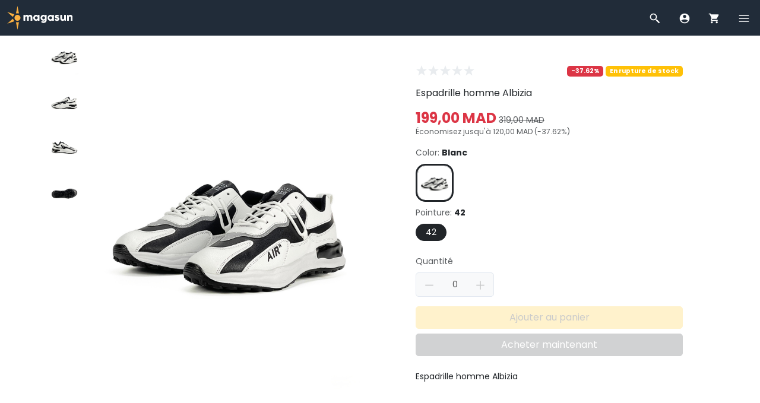

--- FILE ---
content_type: text/html; charset=UTF-8
request_url: https://www.magasun.com/products/espadrille_homme_albizia_blanc_42_dNhEMGkT
body_size: 21063
content:
<!DOCTYPE html>
<html lang="fr" dir="ltr">
    <head>
        
        <meta name="viewport" content="width=device-width, initial-scale=1, user-scalable=no">
        <meta name="csrf-token" content="TEBH5Yn8ce8H7a53OYMUriaUN4YsfA672kZ65dBu">

        
        <meta charset="UTF-8">
        <title>Espadrille homme Albizia, Blanc, 42 | Magasun</title>
        <meta name="description" content="Espadrille homme Albizia">
        <meta name="robots" content="">

        
        <link rel="icon" type="image/png" sizes="16x16" href="https://cdn.ostora.io/s/magasun/files/2025/04/14/DbpPyBCODCkYTzRdhSAKTo6gXyixRAG8QMk8ukfR.png.webp">

        
        
        
        <link rel="preload" as="style" href="https://cdn.ostora.io/s/magasun/themes/classic-HDHdSGAo/assets/css/main.css?20241023003"/>
        <link rel="stylesheet" href="https://cdn.ostora.io/s/magasun/themes/classic-HDHdSGAo/assets/css/main.css?20241023003"/>
        <link rel="preload" as="style" href="https://cdn.ostora.io/s/magasun/themes/classic-HDHdSGAo/assets/css/ui/sidebar.css?20241023003"/>
        <link rel="stylesheet" href="https://cdn.ostora.io/s/magasun/themes/classic-HDHdSGAo/assets/css/ui/sidebar.css?20241023003"/>
        <link rel="preload" as="style" href="https://cdn.ostora.io/s/magasun/themes/classic-HDHdSGAo/assets/css/ui/card.css?20241023003"/>
        <link rel="stylesheet" href="https://cdn.ostora.io/s/magasun/themes/classic-HDHdSGAo/assets/css/ui/card.css?20241023003"/>
        <link rel="preload" as="style" href="https://cdn.ostora.io/s/magasun/themes/classic-HDHdSGAo/assets/css/ui/box.css?20241023003"/>
        <link rel="stylesheet" href="https://cdn.ostora.io/s/magasun/themes/classic-HDHdSGAo/assets/css/ui/box.css?20241023003"/>
        <link rel="preload" as="style" href="https://cdn.ostora.io/s/magasun/themes/classic-HDHdSGAo/assets/css/ui/icon.css?20241023003"/>
        <link rel="stylesheet" href="https://cdn.ostora.io/s/magasun/themes/classic-HDHdSGAo/assets/css/ui/icon.css?20241023003"/>
        <link rel="preload" as="style" href="https://cdn.ostora.io/s/magasun/themes/classic-HDHdSGAo/assets/css/ui/thumbnail.css?20241023003"/>
        <link rel="stylesheet" href="https://cdn.ostora.io/s/magasun/themes/classic-HDHdSGAo/assets/css/ui/thumbnail.css?20241023003"/>
        <link rel="preload" as="style" href="https://cdn.ostora.io/s/magasun/themes/classic-HDHdSGAo/assets/css/ui/nav.css?20241023003"/>
        <link rel="stylesheet" href="https://cdn.ostora.io/s/magasun/themes/classic-HDHdSGAo/assets/css/ui/nav.css?20241023003"/>
        <link rel="preload" as="style" href="https://cdn.ostora.io/s/magasun/themes/classic-HDHdSGAo/assets/css/ui/badge.css?20241023003"/>
        <link rel="stylesheet" href="https://cdn.ostora.io/s/magasun/themes/classic-HDHdSGAo/assets/css/ui/badge.css?20241023003"/>
        <link rel="preload" as="style" href="https://cdn.ostora.io/s/magasun/themes/classic-HDHdSGAo/assets/css/ui/button.css?20241023003"/>
        <link rel="stylesheet" href="https://cdn.ostora.io/s/magasun/themes/classic-HDHdSGAo/assets/css/ui/button.css?20241023003"/>
        <link rel="preload" as="style" href="https://cdn.ostora.io/s/magasun/themes/classic-HDHdSGAo/assets/css/ui/modal.css?20241023003"/>
        <link rel="stylesheet" href="https://cdn.ostora.io/s/magasun/themes/classic-HDHdSGAo/assets/css/ui/modal.css?20241023003"/>
        <link rel="preload" as="style" href="https://cdn.ostora.io/s/magasun/themes/classic-HDHdSGAo/assets/css/ui/form.css?20241023003"/>
        <link rel="stylesheet" href="https://cdn.ostora.io/s/magasun/themes/classic-HDHdSGAo/assets/css/ui/form.css?20241023003"/>
        <link rel="preload" as="style" href="https://cdn.ostora.io/s/magasun/themes/classic-HDHdSGAo/assets/css/ui/image.css?20241023003"/>
        <link rel="stylesheet" href="https://cdn.ostora.io/s/magasun/themes/classic-HDHdSGAo/assets/css/ui/image.css?20241023003"/>
        
        <link rel="preload" as="style" href="https://cdn.ostora.io/s/magasun/themes/classic-HDHdSGAo/assets/css/vendor/swiper.css?20241023003"/>
        <link rel="stylesheet" href="https://cdn.ostora.io/s/magasun/themes/classic-HDHdSGAo/assets/css/vendor/swiper.css?20241023003"/>
        <style>
            :root {
                --bs-border-radius: 5px;
                --body-bg-color: #f9f9fc;
                --primary-color: ;
                --secondary-color: ;
                --container-fluid: 3rem;
            }
        </style>
        
        <link rel="preload" as="script" href="https://cdn.ostora.io/s/magasun/themes/classic-HDHdSGAo/assets/js/jquery.js?20241023003"/>
        <script src="https://cdn.ostora.io/s/magasun/themes/classic-HDHdSGAo/assets/js/jquery.js?20241023003"></script>

        <meta property="og:title" content="Espadrille homme Albizia, Blanc, 42"/><meta property="og:description" content="Espadrille homme Albizia"/><meta property="og:url" content="http://www.magasun.com/products/espadrille_homme_albizia_blanc_42_dNhEMGkT"/><meta property="og:type" content="product"/><meta property="og:site_name" content="Magasun"/><meta property="product:brand" content="Magasun"/><meta property="product:availability" content="out of stock"/><meta property="product:condition" content="new"/><meta property="product:category" content="187"/><meta property="product:price:currency" content="MAD"/><meta property="product:retailer_item_id" content="6b54185ccddbef6cc10b6586179db501"/><meta property="product:item_group_id" content="c12706a7c6e8d6476c3d2b6ae0042a82"/><meta property="product:custom_label_1" content="Espadrilles"/><meta property="product:custom_label_2" content=""/><meta property="og:image" content="https://cdn.ostora.io/s/magasun/products/2023/01/21/huiv1IUpOJS6.jpg.webp"/><meta property="og:image" content="https://cdn.ostora.io/s/magasun/products/2023/01/21/wnRSV04D_p9e.jpg.webp"/><meta property="og:image" content="https://cdn.ostora.io/s/magasun/products/2023/01/21/e0mFXypL8gHB.jpg.webp"/><meta property="og:image" content="https://cdn.ostora.io/s/magasun/products/2023/01/21/JQF6jA8tb5OB.jpg.webp"/><meta property="og:image:alt" content="Espadrille homme Albizia, Blanc, 42"/><meta property="og:image:alt" content="Espadrille homme Albizia, Blanc, 42"/><meta property="og:image:alt" content="Espadrille homme Albizia, Blanc, 42"/><meta property="og:image:alt" content="Espadrille homme Albizia, Blanc, 42"/><meta property="product:sale_price:currency" content="MAD"/><meta property="product:sale_price:amount" content="199"/><meta property="product:price:amount" content="319"/><meta property="product:color" content="Blanc"/><meta property="product:shoe_size" content="42"/><script> !function(f,b,e,v,n,t,s) {if(f.fbq)return;n=f.fbq=function(){n.callMethod? n.callMethod.apply(n,arguments):n.queue.push(arguments)}; if(!f._fbq)f._fbq=n;n.push=n;n.loaded=!0;n.version='2.0'; n.queue=[];t=b.createElement(e);t.async=!0; t.src=v;s=b.getElementsByTagName(e)[0]; s.parentNode.insertBefore(t,s)}(window, document,'script', 'https://connect.facebook.net/en_US/fbevents.js'); fbq('init', '349177545796396',{external_id:'4NjtS1ecDHzSez2eDtPxOtIpMd62z40optlo6nkgi6Lx5X8QzdBChNo2gtSn'}); fbq('track', 'PageView'); </script><script>
                        document.addEventListener('DOMContentLoaded', () => {
                            // ViewContent
                            fbq('track', 'ViewContent', {currency:'MAD',value:199,external_id:'4NjtS1ecDHzSez2eDtPxOtIpMd62z40optlo6nkgi6Lx5X8QzdBChNo2gtSn',contents:[{id:'6b54185ccddbef6cc10b6586179db501',quantity:'1',content_name:'Espadrille homme Albizia',content_category: '187'}]},{event_id:'O3k0pBiWPMxpMlb0'});
                            // AddToCart
                            document.querySelectorAll('.add-cart-item').forEach(button => {
                                button.addEventListener('click', function (e){
                                    e.preventDefault();
                                    let quantity = document.getElementById('spinner_input').value
                                    fbq('track', 'AddToCart', {currency:'MAD',value:199,external_id:'4NjtS1ecDHzSez2eDtPxOtIpMd62z40optlo6nkgi6Lx5X8QzdBChNo2gtSn',contents:[{id:'6b54185ccddbef6cc10b6586179db501',quantity:quantity,content_name:'Espadrille homme Albizia',content_category: '187'}]},{event_id:'O3k0pBiWPMxpMlb0'});
                                })
                            });
                        })
                        </script><script async src='https://www.googletagmanager.com/gtag/js?id=G-K0DSX428C7'></script>
            <script>
                window.dataLayer = window.dataLayer || [];
              function gtag(){dataLayer.push(arguments);}
              gtag('js', new Date());

              gtag('config', 'G-K0DSX428C7', {
                  'user_id': '4NjtS1ecDHzSez2eDtPxOtIpMd62z40optlo6nkgi6Lx5X8QzdBChNo2gtSn'
              });
            </script><script>
                    document.addEventListener("DOMContentLoaded", () => {
                        gtag("event","view_item",{"value":199,"currency":"MAD","items":[{"item_id":"6b54185ccddbef6cc10b6586179db501","item_name":"Espadrille homme Albizia, Blanc, 42","item_category":187,"item_list_id":"c12706a7c6e8d6476c3d2b6ae0042a82","item_list_name":"Espadrille homme Albizia","price":199,"quantity":1}]})
                        document.querySelectorAll(".add-cart-item").forEach(button => {
                            button.addEventListener("click", function (e){
                                gtag("event","add_to_cart",{"value":199,"currency":"MAD","items":[{"item_id":"6b54185ccddbef6cc10b6586179db501","item_name":"Espadrille homme Albizia, Blanc, 42","item_category":187,"item_list_id":"c12706a7c6e8d6476c3d2b6ae0042a82","item_list_name":"Espadrille homme Albizia","price":199,"quantity":1}]})
                            })
                        });
                    })
                </script><script>
                !function (w, d, t) {
                  w.TiktokAnalyticsObject=t;var ttq=w[t]=w[t]||[];ttq.methods=["page","track","identify","instances","debug","on","off","once","ready","alias","group","enableCookie","disableCookie","holdConsent","revokeConsent","grantConsent"],ttq.setAndDefer=function(t,e){t[e]=function(){t.push([e].concat(Array.prototype.slice.call(arguments,0)))}};for(var i=0;i<ttq.methods.length;i++)ttq.setAndDefer(ttq,ttq.methods[i]);ttq.instance=function(t){for(
                var e=ttq._i[t]||[],n=0;n<ttq.methods.length;n++)ttq.setAndDefer(e,ttq.methods[n]);return e},ttq.load=function(e,n){var r="https://analytics.tiktok.com/i18n/pixel/events.js",o=n&&n.partner;ttq._i=ttq._i||{},ttq._i[e]=[],ttq._i[e]._u=r,ttq._t=ttq._t||{},ttq._t[e]=+new Date,ttq._o=ttq._o||{},ttq._o[e]=n||{};n=document.createElement("script")
                ;n.type="text/javascript",n.async=!0,n.src=r+"?sdkid="+e+"&lib="+t;e=document.getElementsByTagName("script")[0];e.parentNode.insertBefore(n,e)};


                  ttq.load("C9O7TGBC77U007IT5390");
                  ttq.page();
                }(window, document, "ttq");

            </script>
                        <script>
                        document.addEventListener('DOMContentLoaded', () => {
                            // ViewContent
                             ttq.track('ViewContent', {
                                content_type: 'product',
                                quantity: 1,
                                description: `Espadrille homme Albizia`,
                                content_id: '6b54185ccddbef6cc10b6586179db501',
                                content_name: 'Espadrille homme Albizia',
                                currency: 'MAD',
                                value: 199,
                                event_id: 'O3k0pBiWPMxpMlb0',
                                external_id: '4NjtS1ecDHzSez2eDtPxOtIpMd62z40optlo6nkgi6Lx5X8QzdBChNo2gtSn'
                            });
                            // AddToCart
                            document.querySelectorAll('.add-cart-item').forEach(button => {
                                button.addEventListener('click', function (e){
                                    e.preventDefault();
                                    let quantity = document.getElementById('spinner_input').value

                                    ttq.track('AddToCart', {
                                        content_type: 'product',
                                        quantity: quantity,
                                        description: `Espadrille homme Albizia`,
                                        content_ids: ['6b54185ccddbef6cc10b6586179db501'],
                                        content_id: '6b54185ccddbef6cc10b6586179db501',
                                        content_name: 'Espadrille homme Albizia',
                                        currency: 'MAD',
                                        value: 199,
                                        event_id: 'O3k0pBiWPMxpMlb0',
                                        external_id: '4NjtS1ecDHzSez2eDtPxOtIpMd62z40optlo6nkgi6Lx5X8QzdBChNo2gtSn'
                                    });
                                })
                            });
                        })
                        </script>

        



    </head>
    <body id="layout-master">
        
        <noscript>
            
            <style>#header, #body, #footer {display:none; visibility: hidden;}</style>
            <div class="container-fluid">
                <div class="error-template">
                    <img src="https://cdn.ostora.io/s/magasun/themes/classic-HDHdSGAo/img/icons/dusk/Error.svg" width="200" class="mb-5" alt="Erreur" title="Erreur">
                    <h3>Sorry, JavaScript Required</h3>
                    <p>We're sorry, but ostora.io doesn't work properly without JavaScript enabled.</p>
                    <a href="/">Page rechargée</a>
                </div>
            </div>
        </noscript>

        
        <div id="layout-header">
            <div id='header_oiuheo' class='ostora-section'><style>
    :root {
        --classic-header-height: 60px;
    }
</style>
<div id="header_oiuheo-header">
    <div id="header" style="background-color: #212c39">
        <div class="d-flex align-items-center w-100 container-fluid">
            
            
            <div class="logo">
                                    <a href="https://www.magasun.com" title="Page d&#039;accueil">
                        <img src="https://cdn.ostora.io/s/magasun/files/2025/04/14/DA13qNf86DbX7t8nVw7Pp5g0RDZDbiMIYrCdeQmz.svg" alt="Magasun" width="auto" height="40">
                    </a>
                            </div>

            
                        
            <div class="menu menu-sm">
                
                <div id="menu-search" class="menu-item ">
                    <a href="#" data-toggle="sidebar" class="btn-sidebar-navigation" data-target="#sidebar-search">
                        <span class="menu-icon">
                            <svg xmlns="http://www.w3.org/2000/svg" viewBox="0 0 24 24" fill="#ffffff">
                                <path d="M 9 2 C 5.1458514 2 2 5.1458514 2 9 C 2 12.854149 5.1458514 16 9 16 C 10.747998 16 12.345009 15.348024 13.574219 14.28125 L 14 14.707031 L 14 16 L 20 22 L 22 20 L 16 14 L 14.707031 14 L 14.28125 13.574219 C 15.348024 12.345009 16 10.747998 16 9 C 16 5.1458514 12.854149 2 9 2 z M 9 4 C 11.773268 4 14 6.2267316 14 9 C 14 11.773268 11.773268 14 9 14 C 6.2267316 14 4 11.773268 4 9 C 4 6.2267316 6.2267316 4 9 4 z"/>
                            </svg>
                        </span>
                    </a>
                </div>

                
                                    <div id="menu-account" class="menu-item" data-toggle="tooltip" data-placement="bottom" title="Connectez-vous ou inscrivez-vous">
                        <a href="#" data-bs-toggle="modal" data-bs-target="#modal-login">
                            <span class="menu-icon">
                                <svg xmlns="http://www.w3.org/2000/svg" viewBox="0 0 24 24" fill="#ffffff">
                                    <path d="M12,2C6.477,2,2,6.477,2,12c0,5.523,4.477,10,10,10s10-4.477,10-10C22,6.477,17.523,2,12,2z M12,4.75 c1.795,0,3.25,1.455,3.25,3.25s-1.455,3.25-3.25,3.25S8.75,9.795,8.75,8S10.205,4.75,12,4.75z M12,20 c-2.77,0-5.21-1.408-6.646-3.547C6.475,14.823,10.046,14,12,14s5.525,0.823,6.646,2.453C17.21,18.592,14.77,20,12,20z"/>
                                </svg>
                            </span>
                        </a>
                    </div>
                
                
                <div id="menu-cart" class="menu-item" data-toggle="tooltip" data-placement="bottom" title="Panier">
                    <a href="https://www.magasun.com/cart" data-toggle="sidebar" class="btn-sidebar-navigation" data-target="#sidebar-cart">
                                                    <span class="menu-icon">
                                    <svg xmlns="http://www.w3.org/2000/svg" viewBox="0 0 24 24" fill="#ffffff">
                                        <path d="M 4.4160156 1.9960938 L 1.0039062 2.0136719 L 1.0136719 4.0136719 L 3.0839844 4.0039062 L 6.3789062 11.908203 L 5.1816406 13.822266 C 4.3432852 15.161017 5.3626785 17 6.9414062 17 L 19 17 L 19 15 L 6.9414062 15 C 6.8301342 15 6.8173041 14.978071 6.8769531 14.882812 L 8.0527344 13 L 15.521484 13 C 16.247484 13 16.917531 12.605703 17.269531 11.970703 L 20.871094 5.484375 C 21.242094 4.818375 20.760047 4 19.998047 4 L 5.25 4 L 4.4160156 1.9960938 z M 7 18 A 2 2 0 0 0 5 20 A 2 2 0 0 0 7 22 A 2 2 0 0 0 9 20 A 2 2 0 0 0 7 18 z M 17 18 A 2 2 0 0 0 15 20 A 2 2 0 0 0 17 22 A 2 2 0 0 0 19 20 A 2 2 0 0 0 17 18 z"/>
                                    </svg>
                                </span>
                            <span class="menu-notification d-none">0</span>
                                            </a>
                </div>

                
                                    <div id="menu-nav" class="menu-item">
                        <a href="#" class="btn-sidebar-navigation" data-toggle="sidebar" data-target="#sidebar-main-menu">
                            <span class="menu-icon">
                                <svg xmlns="http://www.w3.org/2000/svg" viewBox="0 0 24 24" fill="#ffffff">
                                    <path d="M 2 5 L 2 7 L 22 7 L 22 5 L 2 5 z M 2 11 L 2 13 L 22 13 L 22 11 L 2 11 z M 2 17 L 2 19 L 22 19 L 22 17 L 2 17 z"/>
                                </svg>
                            </span>
                        </a>
                    </div>
                            </div>
        </div>
    </div>
</div>

    <script>
        const html = document.querySelector("html"),
            body = document.querySelector("body"),
            header = document.querySelector("#header")

        const headerTop = header.offsetTop,
            headerHeight = header.offsetHeight;

        let scroll = html.scrollTop;

        window.addEventListener("scroll", function () {
            const e = html.scrollTop;

            if(e > headerHeight+headerTop){
                document.querySelector("#header").classList.add("off-canvas")
            } else {
                document.querySelector("#header").classList.remove("off-canvas")
            }

            if(e > scroll){ // scroll down
                if(e > headerHeight+headerTop){
                    document.querySelector("#header").classList.remove("fixed")
                    body.classList.remove("fixed")
                }
            } else { // Scrool up
                if(e > headerTop){
                    document.querySelector("#header").classList.add("fixed")
                    body.classList.add("fixed")
                }else{
                    document.querySelector("#header").classList.remove("fixed")
                    body.classList.remove("fixed")
                }
            }
            scroll = html.scrollTop
        });
    </script>


<div id="header_oiuheo-sidebar">
    <div class="sidebar-main sidebar-right">
                    <div id="sidebar-main-menu" class="sidebar-section active">
                <div class="sidebar-body">
                    <div class="thumbnail thumbnail-user">
                        <div class="image">
                            <a href="#" data-bs-toggle="modal" data-bs-target="#modal-login">
                                <img src="https://cdn.ostora.io/s/magasun/themes/classic-HDHdSGAo/assets/img/blank/user.jpg?20241023003" alt="User" title="User">
                            </a>
                        </div>
                        <div class="content">
                                            <span class="name">
                                                <a href="#" data-bs-toggle="modal" data-bs-target="#modal-login">
                                                    Se connecter
                                                </a>
                                            </span>
                        </div>
                    </div>
                    <hr>
                    <ul class="nav nav-tokyo">
                        <li class="nav-item">
                            <a class="nav-link collapsed" href="https://www.magasun.com">
                                                    <span class="nav-img">
                                                        <svg xmlns="http://www.w3.org/2000/svg" viewBox="0 0 24 24"><path d="M 12 2.0996094 L 1 12 L 4 12 L 4 21 L 9 21 L 9 14 L 15 14 L 15 21 L 20 21 L 20 12 L 23 12 L 19 8.4003906 L 19 4 L 17 4 L 17 6.5996094 L 12 2.0996094 z"/></svg>
                                                    </span>
                                <span>Accueil</span>
                            </a>
                        </li>
                                                    <li class="nav-item">
                                <a class="nav-link collapsed btn-sidebar-navigation" href="#" data-current="#sidebar-main-menu" data-target="#sidebar-categories">
                                    <span class="nav-img">
                                        <svg xmlns="http://www.w3.org/2000/svg" viewBox="0 0 24 24"><path d="M 5 3 C 3.897 3 3 3.897 3 5 L 3 9 C 3 10.103 3.897 11 5 11 L 9 11 C 10.103 11 11 10.103 11 9 L 11 5 C 11 3.897 10.103 3 9 3 L 5 3 z M 15 3 C 13.897 3 13 3.897 13 5 L 13 9 C 13 10.103 13.897 11 15 11 L 19 11 C 20.103 11 21 10.103 21 9 L 21 5 C 21 3.897 20.103 3 19 3 L 15 3 z M 5 13 C 3.897 13 3 13.897 3 15 L 3 19 C 3 20.103 3.897 21 5 21 L 9 21 C 10.103 21 11 20.103 11 19 L 11 15 C 11 13.897 10.103 13 9 13 L 5 13 z M 15 13 C 13.897 13 13 13.897 13 15 L 13 19 C 13 20.103 13.897 21 15 21 L 19 21 C 20.103 21 21 20.103 21 19 L 21 15 C 21 13.897 20.103 13 19 13 L 15 13 z"/></svg>
                                    </span>
                                    <span>Catégories</span>
                                    <span class="nav-arrow">
                                        <svg xmlns="http://www.w3.org/2000/svg" viewBox="0 0 24 24" fill="#000000"><path d="M11.109,3L11.109,3C9.78,3,8.988,4.481,9.725,5.587L14,12l-4.275,6.413C8.988,19.519,9.78,21,11.109,21h0 c0.556,0,1.076-0.278,1.385-0.741l4.766-7.15c0.448-0.672,0.448-1.547,0-2.219l-4.766-7.15C12.185,3.278,11.666,3,11.109,3z" fill="#000000"/></svg>
                                    </span>
                                </a>
                            </li>
                                                                        <li class="nav-item">
                            <a class="nav-link collapsed btn-sidebar-navigation" href="#" data-current="#sidebar-main-menu" data-target="#sidebar-collections">
                                <span class="nav-img">
                                    <svg xmlns="http://www.w3.org/2000/svg" viewBox="0 0 24 24" fill="#000000"><path style="line-height:normal;text-indent:0;text-align:start;text-decoration-line:none;text-decoration-style:solid;text-decoration-color:#000;text-transform:none;block-progression:tb;isolation:auto;mix-blend-mode:normal" d="M 11.984375 2.9863281 A 1.0001 1.0001 0 0 0 11.839844 3 L 5 3 C 3.9069372 3 3 3.9069372 3 5 L 3 11.832031 A 1.0001 1.0001 0 0 0 3 12.158203 L 3 19 C 3 20.093063 3.9069372 21 5 21 L 11.832031 21 A 1.0001 1.0001 0 0 0 12.158203 21 L 14.824219 21 A 1.0001 1.0001 0 0 0 15.152344 21 L 19 21 C 20.093063 21 21 20.093063 21 19 L 21 15.126953 A 1.0001 1.0001 0 0 0 21 14.851562 L 21 12.167969 A 1.0001 1.0001 0 0 0 21 11.841797 L 21 5 C 21 3.9069372 20.093063 3 19 3 L 12.154297 3 A 1.0001 1.0001 0 0 0 11.984375 2.9863281 z M 13 5 L 19 5 L 19 11 L 17.146484 11 A 1.0001 1.0001 0 0 0 16.980469 10.990234 A 1.0001 1.0001 0 0 0 16.869141 11 L 13 11 L 13 5 z M 5 13 L 8 13 L 11 13 L 11 16 L 11 16.847656 A 1.0001 1.0001 0 0 0 11 17.179688 L 11 19 L 8 19 L 5 19 L 5 16 L 5 13 z M 5 16 A 1 1 0 0 0 6 17 A 1 1 0 0 0 7 16 A 1 1 0 0 0 6 15 A 1 1 0 0 0 5 16 z M 8 19 A 1 1 0 0 0 9 18 A 1 1 0 0 0 8 17 A 1 1 0 0 0 7 18 A 1 1 0 0 0 8 19 z M 11 16 A 1 1 0 0 0 10 15 A 1 1 0 0 0 9 16 A 1 1 0 0 0 10 17 A 1 1 0 0 0 11 16 z M 8 13 A 1 1 0 0 0 7 14 A 1 1 0 0 0 8 15 A 1 1 0 0 0 9 14 A 1 1 0 0 0 8 13 z M 13 13 L 14.585938 13 L 13 14.585938 L 13 13 z M 17.414062 13 L 19 13 L 19 14.585938 L 14.585938 19 L 13 19 L 13 17.414062 L 17.414062 13 z M 19 17.414062 L 19 19 L 17.414062 19 L 19 17.414062 z" fill="#000000"/></svg>
                                </span>
                                <span>Collections</span>
                                <span class="nav-arrow">
                                    <svg xmlns="http://www.w3.org/2000/svg" viewBox="0 0 24 24" fill="#000000"><path d="M11.109,3L11.109,3C9.78,3,8.988,4.481,9.725,5.587L14,12l-4.275,6.413C8.988,19.519,9.78,21,11.109,21h0 c0.556,0,1.076-0.278,1.385-0.741l4.766-7.15c0.448-0.672,0.448-1.547,0-2.219l-4.766-7.15C12.185,3.278,11.666,3,11.109,3z" fill="#000000"/></svg>
                                </span>
                            </a>
                        </li>
                                                <li class="nav-item">
                            <a class="nav-link collapsed" href="https://www.magasun.com/bundles">
                                <span class="nav-img">
                                    <svg xmlns="http://www.w3.org/2000/svg" xmlns:xlink="http://www.w3.org/1999/xlink" viewBox="0 0 24 24" version="1.1" fill="#000000"><g id="surface1" fill="#000000"><path style=" " d="M 9.09375 2 L 8 3.59375 L 12 6 L 16 3.59375 L 14.90625 2 L 12 4 Z M 5 7 C 3.894531 7 3 7.894531 3 9 L 3 10 L 11 10 L 11 7 Z M 13 7 L 13 10 L 21 10 L 21 9 C 21 7.894531 20.105469 7 19 7 Z M 4 11 L 4 20 C 4 21.105469 4.894531 22 6 22 L 11 22 L 11 11 Z M 13 11 L 13 22 L 18 22 C 19.105469 22 20 21.105469 20 20 L 20 11 Z " fill="#000000"></path></g></svg>
                                </span>
                                <span>Packs</span>
                            </a>
                        </li>
                        <li class="nav-item">
                            <a class="nav-link collapsed" href="https://www.magasun.com/quick">
                                <span class="nav-img">
                                    <svg xmlns="http://www.w3.org/2000/svg" viewBox="0 0 24 24" fill="#000000"><path d="M 10.5 2 L 6.5 13 L 11.5 13 L 8 22 L 9.5 22 L 17.5 11 L 13 11 L 17 2 L 10.5 2 z" fill="#000000"/></svg>
                                </span>
                                <span>Quick</span>
                            </a>
                        </li>
                    </ul>
                    <hr>
                    <ul class="nav nav-tokyo">
                        <li class="nav-item">
                            <a class="nav-link collapsed" href="https://www.magasun.com/t">
                                <span class="nav-img">
                                    <svg xmlns="http://www.w3.org/2000/svg" viewBox="0 0 24 24"><path d="M 12 1 C 8.686 1 6 3.686 6 7 C 6 11.286 12 18 12 18 C 12 18 18 11.286 18 7 C 18 3.686 15.314 1 12 1 z M 12 4.8574219 C 13.184 4.8574219 14.142578 5.816 14.142578 7 C 14.142578 8.183 13.183 9.1425781 12 9.1425781 C 10.817 9.1425781 9.8574219 8.184 9.8574219 7 C 9.8574219 5.816 10.816 4.8574219 12 4.8574219 z M 7.4804688 15.435547 C 4.2314687 16.095547 2 17.442 2 19 C 2 21.209 6.477 23 12 23 C 17.523 23 22 21.209 22 19 C 22 17.442 19.768531 16.096547 16.519531 15.435547 C 16.067531 16.096547 15.624797 16.702422 15.216797 17.232422 C 17.948797 17.646422 19.566219 18.512047 19.949219 18.998047 C 19.434219 19.652047 16.695953 20.998047 12.001953 20.998047 L 12 21.001953 L 11.998047 21 C 7.3040469 21 4.5667813 19.655 4.0507812 19 C 4.4337813 18.513 6.0502031 17.645422 8.7832031 17.232422 C 8.3752031 16.701422 7.9324688 16.095547 7.4804688 15.435547 z"/></svg>
                                </span>
                                <span>Suivi des commandes</span>
                            </a>
                        </li>
                    </ul>
                    
                    
                    
                    
                    
                    
                    
                    
                    
                    
                    
                    
                    
                    
                    
                    
                    
                    
                    
                    
                    
                    
                    
                    
                    
                    
                    
                    <hr>
                    <ul class="nav nav-tokyo">
                        <li class="nav-item">
                            <a class="nav-link collapsed btn-sidebar-navigation" href="#" data-current="#sidebar-main-menu" data-target="#sidebar-languages">
                                <span class="nav-img">
                                    <svg xmlns="http://www.w3.org/2000/svg" viewBox="0 0 24 24" fill="#000000"><path d="M4,3C2.895,3,2,3.895,2,5v12c0,1.105,0.895,2,2,2h14l4,4V5c0-1.105-0.895-2-2-2H4z M7.187,7h1.625L12,15h-1.875 l-0.594-1.656H6.469L5.875,15H4L7.187,7z M15.812,7h1.375v1.344H20v1.312c-0.203,1.734-0.98,3.027-2.25,3.906 c0.344,0.055,0.703,0.094,1.094,0.094V15c-1.047,0-2.023-0.203-2.844-0.531C15.055,14.824,13.852,15,13,15v-1.344 c0.383,0,1.047-0.039,1.469-0.125C13.711,12.852,13,11.414,13,10.438h1.406c0,0.738,0.754,2.047,1.656,2.562 c1.324-0.633,2.18-1.754,2.438-3.344H13V8.344h2.812V7z M8,9.031l-1.063,3h2.125L8,9.031z" fill="#000000"/></svg>
                                </span>
                                <span>Langue <span class="badge bg-light text-dark text-uppercase">fr</span></span>
                                <span class="nav-arrow">
                                    <svg xmlns="http://www.w3.org/2000/svg" viewBox="0 0 24 24" fill="#000000"><path d="M11.109,3L11.109,3C9.78,3,8.988,4.481,9.725,5.587L14,12l-4.275,6.413C8.988,19.519,9.78,21,11.109,21h0 c0.556,0,1.076-0.278,1.385-0.741l4.766-7.15c0.448-0.672,0.448-1.547,0-2.219l-4.766-7.15C12.185,3.278,11.666,3,11.109,3z" fill="#000000"/></svg>
                                </span>
                            </a>
                        </li>
                        
                        
                        
                        
                        
                        
                        
                        
                        
                        
                        
                        
                        
                        
                        
                        
                        
                        
                        
                        
                        
                        
                    </ul>
                </div>
            </div>
                <div id="sidebar-languages" class="sidebar-section">
            <div class="sidebar-body">
                <div class="d-flex align-items-center">
                    <span class="text-dark fw-bold flex-grow-1 ">Langue</span>
                    <a class="btn btn-transparent btn-sm btn-sidebar-navigation" href="#" data-current="#sidebar-languages" data-target="#sidebar-main-menu">
                        <span class="icon icon-dark">
                            <svg xmlns="http://www.w3.org/2000/svg" viewBox="0 0 24 24"><path d="M 4.7070312 3.2929688 L 3.2929688 4.7070312 L 10.585938 12 L 3.2929688 19.292969 L 4.7070312 20.707031 L 12 13.414062 L 19.292969 20.707031 L 20.707031 19.292969 L 13.414062 12 L 20.707031 4.7070312 L 19.292969 3.2929688 L 12 10.585938 L 4.7070312 3.2929688 z"/></svg>
                        </span>
                    </a>
                </div>
                <hr>
                <form method="POST" action="https://www.magasun.com/language" accept-charset="UTF-8" class="autoSubmit"><input name="_token" type="hidden" value="TEBH5Yn8ce8H7a53OYMUriaUN4YsfA672kZ65dBu">
                                    <div class="radio mb-2">
                        <input id="locale_fr" name="language" type="radio" value="fr" checked onChange="this.form.submit()">
                        <label for="locale_fr">French</label>
                    </div>
                                </form>
            </div>
        </div>
        <div id="sidebar-categories" class="sidebar-section">
            <div class="sidebar-body">
                <div class="d-flex align-items-center">
                    <span class="text-dark fw-bold flex-grow-1 ">Catégories</span>
                    <a class="btn btn-transparent btn-sm btn-sidebar-navigation" href="#" data-current="#sidebar-categories" data-target="#sidebar-main-menu">
                        <span class="icon icon-dark">
                            <svg xmlns="http://www.w3.org/2000/svg" viewBox="0 0 24 24"><path d="M 4.7070312 3.2929688 L 3.2929688 4.7070312 L 10.585938 12 L 3.2929688 19.292969 L 4.7070312 20.707031 L 12 13.414062 L 19.292969 20.707031 L 20.707031 19.292969 L 13.414062 12 L 20.707031 4.7070312 L 19.292969 3.2929688 L 12 10.585938 L 4.7070312 3.2929688 z"/></svg>
                        </span>
                    </a>
                </div>
                <hr>
                <ul class="nav nav-tokyo">
                                            <li class="nav-item d-flex justify-content-between">
                            <a class="nav-link collapsed flex-grow-1" href="https://www.magasun.com/categories/casquettes">
                                <span class="text-truncate">Casquettes</span>
                            </a>
                        </li>
                                            <li class="nav-item d-flex justify-content-between">
                            <a class="nav-link collapsed flex-grow-1" href="https://www.magasun.com/categories/espadrilles">
                                <span class="text-truncate">Espadrilles</span>
                            </a>
                        </li>
                                            <li class="nav-item d-flex justify-content-between">
                            <a class="nav-link collapsed flex-grow-1" href="https://www.magasun.com/categories/sacs-a-main">
                                <span class="text-truncate">Sacs à main</span>
                            </a>
                        </li>
                                            <li class="nav-item d-flex justify-content-between">
                            <a class="nav-link collapsed flex-grow-1" href="https://www.magasun.com/categories/divers">
                                <span class="text-truncate">Divers</span>
                            </a>
                        </li>
                                    </ul>
            </div>
        </div>
        <div id="sidebar-collections" class="sidebar-section">
            <div class="sidebar-body">
                <div class="d-flex align-items-center">
                    <span class="text-dark fw-bold flex-grow-1 ">Collections</span>
                    <a class="btn btn-transparent btn-sm btn-sidebar-navigation" href="#" data-current="#sidebar-collections" data-target="#sidebar-main-menu">
                        <span class="icon icon-dark">
                            <svg xmlns="http://www.w3.org/2000/svg" viewBox="0 0 24 24"><path d="M 4.7070312 3.2929688 L 3.2929688 4.7070312 L 10.585938 12 L 3.2929688 19.292969 L 4.7070312 20.707031 L 12 13.414062 L 19.292969 20.707031 L 20.707031 19.292969 L 13.414062 12 L 20.707031 4.7070312 L 19.292969 3.2929688 L 12 10.585938 L 4.7070312 3.2929688 z"/></svg>
                        </span>
                    </a>
                </div>
                <hr>
                <ul class="nav nav-tokyo">
                                            <li class="nav-item d-flex justify-content-between">
                            <a class="nav-link collapsed flex-grow-1" href="https://www.magasun.com/collections/bloc-99">
                                <span class="text-truncate">Bloc 99</span>
                            </a>
                        </li>
                                    </ul>
            </div>
        </div>

            </div>
    <div class="sidebar-main sidebar-right">
        <div id="sidebar-search" class="sidebar-section">
            <div class="sidebar-body">
                <div class="d-flex align-items-center">
                    <span class="text-dark fw-bold flex-grow-1 ">Rechercher</span>
                </div>
            </div>
            <form action="https://www.magasun.com/categories" class="position-relative">
                <span class="search-input">
                    <input class="border-top" placeholder="Trouvez rapidement vos produits ici…" name="search" type="text">
                </span>
                <span class="search-spinner spinner-border" role="status"><span class="sr-only">Loading...</span></span>
                <span class="search-menu"></span>
            </form>
        </div>
        <div id="sidebar-cart" class="sidebar-section">
            <div class="cart-not-empty d-none">
    <div id="cart-items" class="cart-items p-3">
            </div>
    <div id="cart-summary" class="cart-summary box mb-0 bottom-0 rounded-0 bg-light border-top p-3 position-sticky">
        <table class="mb-3 w-100 small">
    <tbody>
    <tr class="cart-summary-price">
        <td class="text-nowrap">Prix de détail</td>
        <td class="text-end">
            <span class="retail_price text-muted text-muted text-decoration-line-through">
                <span class="value">0,00</span> <span>MAD</span>
            </span>
        </td>
    </tr>
    <tr class="cart-summary-subtotal">
        <td class="text-nowrap">Sous-total</td>
        <td class="text-end">
            <span class="summary-subtotal">
                <span class="value">0,00</span> <span>MAD</span>
            </span>
        </td>
    </tr>
    <tr class="cart-summary-discount d-none">
        <td class="text-danger text-nowrap">Remise</td>
        <td class="text-danger text-end">
                <span class="summary-discount">
                    <span class="value">0,00</span> <span>MAD</span>
                </span>
        </td>
    </tr>
    <tr class="cart-summary-shipping">
        <td class="text-nowrap">Expédition</td>
        <td class="text-end">
            <span class="summary-shipping">
                <span class="text-muted">Calculés à la caisse</span>
            </span>
        </td>
    </tr>
    <tr class="cart-summary-total">
        <td class="text-nowrap"><strong>Total</strong></td>
        <td class="text-end">
            <strong class="summary-total h5 fw-bold">
                <span class="value">0,00</span> <span>MAD</span>
            </strong>
        </td>
    </tr>
    </tbody>
</table>
<div class="d-grid gap-2">
    <a href="https://www.magasun.com/cart" class="btn btn-sm btn-outline-dark">Voir le panier</a>
    <a href="https://www.magasun.com/checkout" class="btn btn-sm btn-dark">Acheter maintenant</a>
</div>    </div>
</div>
<div class="cart-empty ">
    <div class="p-3 text-center">
        <div class="icon-50 icon-light mb-2">
            <svg xmlns="http://www.w3.org/2000/svg" viewBox="0 0 24 24" fill="#000000"><path d="M 4.4160156 1.9960938 L 1.0039062 2.0136719 L 1.0136719 4.0136719 L 3.0839844 4.0039062 L 6.3789062 11.908203 L 5.1816406 13.822266 C 4.3432852 15.161017 5.3626785 17 6.9414062 17 L 19 17 L 19 15 L 6.9414062 15 C 6.8301342 15 6.8173041 14.978071 6.8769531 14.882812 L 8.0527344 13 L 15.521484 13 C 16.247484 13 16.917531 12.605703 17.269531 11.970703 L 20.871094 5.484375 C 21.242094 4.818375 20.760047 4 19.998047 4 L 5.25 4 L 4.4160156 1.9960938 z M 7 18 A 2 2 0 0 0 5 20 A 2 2 0 0 0 7 22 A 2 2 0 0 0 9 20 A 2 2 0 0 0 7 18 z M 17 18 A 2 2 0 0 0 15 20 A 2 2 0 0 0 17 22 A 2 2 0 0 0 19 20 A 2 2 0 0 0 17 18 z" fill="#000000"/></svg>
        </div>
        <span class="d-block fw-bold text-uppercase">Votre panier est vide</span>
        <small class="d-block text-muted mb-3">Explorez nos catégories et découvrez nos meilleures offres!</small>
        <a href="https://www.magasun.com/categories" class="btn btn-sm btn-warning">Explorez nos articles</a>
    </div>
</div>        </div>
    </div>
</div>


</div>
        </div>

        
        <div id="layout-body">
            <div id='main-product_9Ed0VF' class='ostora-section'><link rel="preload" as="style" href="https://cdn.ostora.io/s/magasun/themes/classic-HDHdSGAo/assets/css/ui/alert.css?20241023003"/>
<link rel="stylesheet" href="https://cdn.ostora.io/s/magasun/themes/classic-HDHdSGAo/assets/css/ui/alert.css?20241023003"/>
<link rel="preload" as="style" href="https://cdn.ostora.io/s/magasun/themes/classic-HDHdSGAo/assets/css/ui/review.css?20241023003"/>
<link rel="stylesheet" href="https://cdn.ostora.io/s/magasun/themes/classic-HDHdSGAo/assets/css/ui/review.css?20241023003"/>
<link rel="preload" as="style" href="https://cdn.ostora.io/s/magasun/themes/classic-HDHdSGAo/assets/css/ui/tooltip.css?20241023003"/>
<link rel="stylesheet" href="https://cdn.ostora.io/s/magasun/themes/classic-HDHdSGAo/assets/css/ui/tooltip.css?20241023003"/>
<link rel="preload" as="style" href="https://cdn.ostora.io/s/magasun/themes/classic-HDHdSGAo/assets/css/ui/breadcrumb.css?20241023003"/>
<link rel="stylesheet" href="https://cdn.ostora.io/s/magasun/themes/classic-HDHdSGAo/assets/css/ui/breadcrumb.css?20241023003"/>
<link rel="preload" as="style" href="https://cdn.ostora.io/s/magasun/themes/classic-HDHdSGAo/assets/css/ui/badge.css?20241023003"/>
<link rel="stylesheet" href="https://cdn.ostora.io/s/magasun/themes/classic-HDHdSGAo/assets/css/ui/badge.css?20241023003"/>
<link rel="preload" as="style" href="https://cdn.ostora.io/s/magasun/themes/classic-HDHdSGAo/assets/css/ui/card.css?20241023003"/>
<link rel="stylesheet" href="https://cdn.ostora.io/s/magasun/themes/classic-HDHdSGAo/assets/css/ui/card.css?20241023003"/>

<link rel="preload" as="style" href="https://cdn.ostora.io/s/magasun/themes/classic-HDHdSGAo/assets/vendor/photoswipe/photoswipe.css"/>
<link rel="stylesheet" href="https://cdn.ostora.io/s/magasun/themes/classic-HDHdSGAo/assets/vendor/photoswipe/photoswipe.css"/>
<link rel="preload" as="style" href="https://cdn.ostora.io/s/magasun/themes/classic-HDHdSGAo/assets/vendor/glasscase/css/glasscase.min.css"/>
<link rel="stylesheet" href="https://cdn.ostora.io/s/magasun/themes/classic-HDHdSGAo/assets/vendor/glasscase/css/glasscase.min.css"/>
<link rel="preload" as="style" href="https://cdn.ostora.io/s/magasun/themes/classic-HDHdSGAo/assets/css/vendor/glasscase.css?20241023003"/>
<link rel="stylesheet" href="https://cdn.ostora.io/s/magasun/themes/classic-HDHdSGAo/assets/css/vendor/glasscase.css?20241023003"/>
<link rel="preload" as="style" href="https://cdn.ostora.io/s/magasun/themes/classic-HDHdSGAo/assets/css/vendor/selectize.css"/>
<link rel="stylesheet" href="https://cdn.ostora.io/s/magasun/themes/classic-HDHdSGAo/assets/css/vendor/selectize.css"/>


<div id="products" class="show">
    <div id="page">
        <h1 hidden>Espadrille homme Albizia, Blanc, 42</h1>
        <div class="page-body">
            
            <div class="container-full">
                <div class="bg-white none">
                    <div class="container">
                        <div class="row">
                            <div class="col-md">
                                <div class="d-none d-md-block box box-transparent mb-0">
                                    <div id="variant_images">
                                                                                    <ul class="gc-start">
                                                                                                    <li><img src="https://cdn.ostora.io/s/magasun/products/2023/01/21/huiv1IUpOJS6.jpg" alt="Espadrille homme Albizia, Blanc, 42"/></li>
                                                                                                    <li><img src="https://cdn.ostora.io/s/magasun/products/2023/01/21/wnRSV04D_p9e.jpg" alt="Espadrille homme Albizia, Blanc, 42"/></li>
                                                                                                    <li><img src="https://cdn.ostora.io/s/magasun/products/2023/01/21/e0mFXypL8gHB.jpg" alt="Espadrille homme Albizia, Blanc, 42"/></li>
                                                                                                    <li><img src="https://cdn.ostora.io/s/magasun/products/2023/01/21/JQF6jA8tb5OB.jpg" alt="Espadrille homme Albizia, Blanc, 42"/></li>
                                                                                            </ul>
                                                                            </div>
                                </div>
                                <div class="d-md-none image_mobile row">
                                    
                                                                            <div id="variant_images_mobile" class="d-flex images-scroll ">
                                                                                            <a href="https://cdn.ostora.io/s/magasun/products/2023/01/21/huiv1IUpOJS6.jpg.webp" data-pswp-width="" data-pswp-height="" target="_blank"><img src="https://cdn.ostora.io/s/magasun/products/2023/01/21/huiv1IUpOJS6.jpg_h600.webp" alt="Espadrille homme Albizia, Blanc, 42"/></a>
                                                                                            <a href="https://cdn.ostora.io/s/magasun/products/2023/01/21/wnRSV04D_p9e.jpg.webp" data-pswp-width="" data-pswp-height="" target="_blank"><img src="https://cdn.ostora.io/s/magasun/products/2023/01/21/wnRSV04D_p9e.jpg_h600.webp" alt="Espadrille homme Albizia, Blanc, 42"/></a>
                                                                                            <a href="https://cdn.ostora.io/s/magasun/products/2023/01/21/e0mFXypL8gHB.jpg.webp" data-pswp-width="" data-pswp-height="" target="_blank"><img src="https://cdn.ostora.io/s/magasun/products/2023/01/21/e0mFXypL8gHB.jpg_h600.webp" alt="Espadrille homme Albizia, Blanc, 42"/></a>
                                                                                            <a href="https://cdn.ostora.io/s/magasun/products/2023/01/21/JQF6jA8tb5OB.jpg.webp" data-pswp-width="" data-pswp-height="" target="_blank"><img src="https://cdn.ostora.io/s/magasun/products/2023/01/21/JQF6jA8tb5OB.jpg_h600.webp" alt="Espadrille homme Albizia, Blanc, 42"/></a>
                                                                                    </div>
                                                                    </div>
                            </div>
                            <div class="col-md">
                                <div id="variant_content" class="pt-2 p-md-5 mb-0">
                                    <form method="POST" action="https://www.magasun.com/cart" accept-charset="UTF-8"><input name="_token" type="hidden" value="TEBH5Yn8ce8H7a53OYMUriaUN4YsfA672kZ65dBu">
                                    <input name="event_id" type="hidden" value="O3k0pBiWPMxpMlb0">
                                                                                                                                                                            <div id="main-product_9Ed0VF-labels_rijssW" class="mb-3 d-flex">
                                                        <div class="col align-self-center">
                                                            <div class="d-flex">
    <div class="">
        <div class="stars mb-0 me-3">
            <span class="stars-filled" style="width:0%">
                <span>
                                            <svg xmlns="http://www.w3.org/2000/svg" viewBox="0 0 24 24" fill="#000000"><path d="M23.04,9h-8.27L12,1L9.23,9L0.96,9.021l6.559,5.043L5.177,22L12,17.321L18.823,22l-2.342-7.935L23.04,9z" fill="#000000"/></svg>
                                            <svg xmlns="http://www.w3.org/2000/svg" viewBox="0 0 24 24" fill="#000000"><path d="M23.04,9h-8.27L12,1L9.23,9L0.96,9.021l6.559,5.043L5.177,22L12,17.321L18.823,22l-2.342-7.935L23.04,9z" fill="#000000"/></svg>
                                            <svg xmlns="http://www.w3.org/2000/svg" viewBox="0 0 24 24" fill="#000000"><path d="M23.04,9h-8.27L12,1L9.23,9L0.96,9.021l6.559,5.043L5.177,22L12,17.321L18.823,22l-2.342-7.935L23.04,9z" fill="#000000"/></svg>
                                            <svg xmlns="http://www.w3.org/2000/svg" viewBox="0 0 24 24" fill="#000000"><path d="M23.04,9h-8.27L12,1L9.23,9L0.96,9.021l6.559,5.043L5.177,22L12,17.321L18.823,22l-2.342-7.935L23.04,9z" fill="#000000"/></svg>
                                            <svg xmlns="http://www.w3.org/2000/svg" viewBox="0 0 24 24" fill="#000000"><path d="M23.04,9h-8.27L12,1L9.23,9L0.96,9.021l6.559,5.043L5.177,22L12,17.321L18.823,22l-2.342-7.935L23.04,9z" fill="#000000"/></svg>
                                    </span>
            </span>
            <span class="stars-lined">
                <span>
                                            <svg xmlns="http://www.w3.org/2000/svg" viewBox="0 0 24 24" fill="#000000"><path d="M23.04,9h-8.27L12,1L9.23,9L0.96,9.021l6.559,5.043L5.177,22L12,17.321L18.823,22l-2.342-7.935L23.04,9z" fill="#000000"/></svg>
                                            <svg xmlns="http://www.w3.org/2000/svg" viewBox="0 0 24 24" fill="#000000"><path d="M23.04,9h-8.27L12,1L9.23,9L0.96,9.021l6.559,5.043L5.177,22L12,17.321L18.823,22l-2.342-7.935L23.04,9z" fill="#000000"/></svg>
                                            <svg xmlns="http://www.w3.org/2000/svg" viewBox="0 0 24 24" fill="#000000"><path d="M23.04,9h-8.27L12,1L9.23,9L0.96,9.021l6.559,5.043L5.177,22L12,17.321L18.823,22l-2.342-7.935L23.04,9z" fill="#000000"/></svg>
                                            <svg xmlns="http://www.w3.org/2000/svg" viewBox="0 0 24 24" fill="#000000"><path d="M23.04,9h-8.27L12,1L9.23,9L0.96,9.021l6.559,5.043L5.177,22L12,17.321L18.823,22l-2.342-7.935L23.04,9z" fill="#000000"/></svg>
                                            <svg xmlns="http://www.w3.org/2000/svg" viewBox="0 0 24 24" fill="#000000"><path d="M23.04,9h-8.27L12,1L9.23,9L0.96,9.021l6.559,5.043L5.177,22L12,17.321L18.823,22l-2.342-7.935L23.04,9z" fill="#000000"/></svg>
                                    </span>
            </span>
        </div>
    </div>
    </div>                                                        </div>
                                                        <div class="col align-self-center text-end">
                                                            <div id="variant_badges" class="d-inline-block">
                                                                                                                                                                                                                                                                    <span id="discountBadge" class="badge bg-danger">-37.62%</span>
                                                                                                                                                                                                    <span id="stockBadge" class="badge bg-warning">En rupture de stock</span>
                                                                                                                            </div>
                                                        </div>
                                                    </div>
                                                                                                                                                                                            <div id="main-product_9Ed0VF-title_rijdAW" class="mb-3">
                                                        <span id="variant_name" class="d-block fs-6">Espadrille homme Albizia</span>
                                                    </div>
                                                                                                                                                                                            <div id="main-product_9Ed0VF-price_xkhheg" class="mb-3">
                                                        <div id="variant_price">
                                                                                                                            <h4 class="text-danger fw-bold m-0 d-inline-block">199,00 MAD</h4>
                                                                <span class="text-muted text-decoration-line-through">319,00 MAD</span>
                                                                <span class="text-muted small d-block">Économisez jusqu&#039;à 120,00 MAD (-37.62%)</span>
                                                                                                                    </div>
                                                    </div>
                                                                                                                                                                                                                                                                                                                                                                                        <div id="main-product_9Ed0VF-variants_4GNcnk" class="mb-3">
                                                        <div id="product_options" class="option-lines">
                                                                                                                            <span id="color_label" class="d-block text-muted mb-2">Color: <span class="label_value fw-bold text-dark">Blanc</span></span>
            <div id="color_options" class="option-line">
                                                                                                                            <a id="color_blanc" href="#" data-name="Color" data-value="Blanc" class="btn-option btn-option-img btn-option-current btn me-2 mb-2"><img src="https://cdn.ostora.io/s/magasun/products/2023/01/21/huiv1IUpOJS6.jpg_h600.webp" alt="Blanc"></a>
                                                                                                                                                                                                                                                                                                </div>
                <span id="shoe_size_label" class="d-block text-muted mb-2">Pointure: <span class="label_value fw-bold text-dark">42</span></span>
            <div id="shoe_size_options" class="option-line">
                                                                        <a id="shoe_size_42" href="#" data-name="Shoe size" data-value="42" class="btn-option btn-option-current btn btn-sm me-2 mb-2">42</a>
                                                                                                                                                                                                                                                                                                                                                                                        </div>
                                                                                                                        </div>
                                                    </div>
                                                                                                                                                                                            <div id="main-product_9Ed0VF-quantity_kw2Q81" class="mb-3">
                                                        <div class="quantity_line">
                                                            <span class="d-block text-muted mb-2">Quantité</span>
                                                            <div id="variant_quantity" class="d-flex">
                                                                <div class="me-2">
                                                                    <div id="quantity_spinner" class="spinner bg-light p-1 rounded">
                                                                                                                                                    <span>
                                                                            <button id="spinner_minus" type="button" class="btn-spinner btn btn-light btn-sm disabled" onclick="this.parentNode.parentNode.querySelector('input[type=number]').stepDown()">
                                                                                <span class="icon">
                                                                                    <svg xmlns="http://www.w3.org/2000/svg" viewBox="0 0 24 24" fill="#000000"><path d="M 3 11 L 3 13 L 21 13 L 21 11 L 3 11 z" fill="#000000"/></svg>
                                                                                </span>
                                                                            </button>
                                                                        </span>
                                                                        <span><input id="spinner_input" class="variant-quantity" step="1" disabled required min="0" max="0" name="variants[espadrille_homme_albizia_blanc_42_dNhEMGkT][quantity]" type="number" value="0"></span>
                                                                        <span>
                                                                            <button id="spinner_plus" type="button" class="btn-spinner btn btn-light btn-sm disabled" onclick="this.parentNode.parentNode.querySelector('input[type=number]').stepUp()">
                                                                                <span class="icon">
                                                                                    <svg xmlns="http://www.w3.org/2000/svg" viewBox="0 0 24 24" fill="#000000"><path d="M 11 3 L 11 11 L 3 11 L 3 13 L 11 13 L 11 21 L 13 21 L 13 13 L 21 13 L 21 11 L 13 11 L 13 3 L 11 3 z" fill="#000000"/></svg>
                                                                                </span>
                                                                            </button>
                                                                        </span>
                                                                    </div>
                                                                </div>
                                                            </div>
                                                        </div>
                                                    </div>
                                                                                                                                                                                            <div id="main-product_9Ed0VF-buttons_XHfvb3" class="mb-3">
                                                        <div class="d-grid">
                                                            <button id="addToCartButton1" type="submit" name="redirect" value="1" class="add-cart-item d-none d-md-block btn btn-warning mb-2 disabled" data-url="https://www.magasun.com/cart">Ajouter au panier</button>
                                                            <button id="BuyNowButton" type="submit" name="redirect" value="2" class="buyNowButton btn btn-dark mb-2 disabled">Acheter maintenant</button>
                                                        </div>
                                                        
                                                        <div class="fixed-bottom bg-danger rounded-0 mb-0 d-md-none">
                                                            <div class="box box-transparent mb-0">
                                                                <div class="box-body">
                                                                    <div class="d-grid gap-2">
                                                                        <button id="addToCartButton2" type="submit" name="redirect" value="1" class="add-cart-item btn btn-light disabled" data-url="https://www.magasun.com/cart">Ajouter au panier</button>

                                                                    </div>
                                                                </div>
                                                            </div>
                                                        </div>
                                                    </div>
                                                                                                                                                                                            <div id="main-product_9Ed0VF-description_SwyQwF" class="mb-3">
                                                                                                                    <p>Espadrille homme Albizia</p>
                                                                                                            </div>
                                                                                                                                                                    </form>
                                </div>
                            </div>
                        </div>
                    </div>
                </div>
            </div>

                    </div>
    </div>
</div>


<div class="modal fade" id="cart" tabindex="-1" aria-labelledby="staticBackdropLabel" aria-hidden="true">
        <div class="modal-dialog modal-dialog-centered">
            <div class="box box-transparent">
                <div class="box box-sm text-center">
                    <div class="box-header">
                        <button type="button" class="btn btn-transparent btn-sm box-close close font-weight-bold" data-bs-dismiss="modal" aria-label="Close"><span aria-hidden="true"><svg xmlns="http://www.w3.org/2000/svg" viewBox="0 0 24 24" fill="#000000"><path style="line-height:normal;text-indent:0;text-align:start;text-decoration-line:none;text-decoration-style:solid;text-decoration-color:#000;text-transform:none;block-progression:tb;isolation:auto;mix-blend-mode:normal" d="M 5.7070312 4.2929688 L 4.2929688 5.7070312 L 10.585938 12 L 4.2929688 18.292969 L 5.7070312 19.707031 L 12 13.414062 L 18.292969 19.707031 L 19.707031 18.292969 L 13.414062 12 L 19.707031 5.7070312 L 18.292969 4.2929688 L 12 10.585938 L 5.7070312 4.2929688 z" font-weight="400" font-family="sans-serif" white-space="normal" overflow="visible" fill="#000000"/></svg></span></button>
                        <div class="icon icon-50 icon-success">
                            <svg xmlns="http://www.w3.org/2000/svg" viewBox="0 0 24 24" fill="#000000"><path style="line-height:normal;text-indent:0;text-align:start;text-decoration-line:none;text-decoration-style:solid;text-decoration-color:#000;text-transform:none;block-progression:tb;isolation:auto;mix-blend-mode:normal" d="M 20.292969 5.2929688 L 9 16.585938 L 4.7070312 12.292969 L 3.2929688 13.707031 L 9 19.414062 L 21.707031 6.7070312 L 20.292969 5.2929688 z" font-weight="400" font-family="sans-serif" white-space="normal" overflow="visible" fill="#000000"/></svg>
                        </div>
                        <h5 class="box-title">Ajouté au panier</h5>
                    </div>
                    <div class="box-body">
                        <p class="text-muted">Un nouvel article a été ajouté à votre panier.</p>
                    </div>
                    <div class="box-toolbar">
                        <a href="https://www.magasun.com/cart" class="btn btn-sm btn-success ms-auto">Voir le panier</a>
                        <button type="button" class="btn btn-sm btn-outline-success me-auto" data-bs-dismiss="modal">Continuer vos achats</button>
                    </div>
                </div>
            </div>
        </div>
    </div>


<link rel="preload" as="script" href="https://cdn.ostora.io/s/magasun/themes/classic-HDHdSGAo/assets/vendor/selectize/selectize.js"/>
<script src="https://cdn.ostora.io/s/magasun/themes/classic-HDHdSGAo/assets/vendor/selectize/selectize.js"></script>

<link rel="preload" as="script" href="https://cdn.ostora.io/s/magasun/themes/classic-HDHdSGAo/assets/vendor/modernizr/modernizr.js"/>
<script src="https://cdn.ostora.io/s/magasun/themes/classic-HDHdSGAo/assets/vendor/modernizr/modernizr.js"></script>

<script defer>
    let $images = document.querySelectorAll("#variant_images_mobile a")
    $images.forEach(image => {
        const img = new Image();
        img.addEventListener("load", function() {
            image.setAttribute('data-pswp-width',this.naturalWidth)
            image.setAttribute('data-pswp-height',this.naturalHeight)
        });
        img.src = image.getAttribute("href");
    });
</script>
<script type="module">
    import PhotoSwipeLightbox from 'https://cdn.ostora.io/s/magasun/themes/classic-HDHdSGAo/assets/vendor/photoswipe/photoswipe-lightbox.esm.js';
    import PhotoSwipe from 'https://cdn.ostora.io/s/magasun/themes/classic-HDHdSGAo/assets/vendor/photoswipe/photoswipe.esm.js';

    const lightbox = new PhotoSwipeLightbox({
        gallery: '#variant_images_mobile',
        children: 'a',
        imageClickAction: 'close',
        tapAction: 'close',
        showHideAnimationType: 'zoom',
        bgOpacity: 1,
        wheelToZoom: true,
        pswpModule: PhotoSwipe
    });
    lightbox.init();
</script>

<link rel="preload" as="script" href="https://cdn.ostora.io/s/magasun/themes/classic-HDHdSGAo/assets/vendor/glasscase/js/jquery.glasscase.min.js"/>
<script src="https://cdn.ostora.io/s/magasun/themes/classic-HDHdSGAo/assets/vendor/glasscase/js/jquery.glasscase.min.js"></script>
<script defer>$(document).ready(function(){$("#variant_images .gc-start").glassCase({widthDisplay:600,heightDisplay:600,isZoomEnabled:0,isDownloadEnabled:!1,zoomPosition:"right",nrThumbsPerRow:7,thumbsPosition:"left",isThumbsOneRow:!1})});</script>


<script>
    
    document.querySelector(".variant-quantity").addEventListener("keyup",function(){let e=this.getAttribute("min"),i=this.getAttribute("max"),a=this.value;parseInt(a)<parseInt(e)?this.value=e:parseInt(a)>parseInt(i)&&(this.value=i)});
</script>

    <script>
        let variants = [{"options":{"Color":"Blanc","Shoe size":"42"},"route":"https:\/\/www.magasun.com\/products\/espadrille_homme_albizia_blanc_42_dNhEMGkT","variantname":"espadrille_homme_albizia_blanc_42_dNhEMGkT","name":"Espadrille homme Albizia","hasNew":false,"hasDiscount":true,"discountPercentage":"-37.62%","discountPrice":"199,00 MAD","discountSaveUp":"\u00c9conomisez jusqu'\u00e0 120,00 MAD (-37.62%)","discountEnd":null,"images":["https:\/\/cdn.ostora.io\/s\/magasun\/products\/2023\/01\/21\/huiv1IUpOJS6.jpg","https:\/\/cdn.ostora.io\/s\/magasun\/products\/2023\/01\/21\/wnRSV04D_p9e.jpg","https:\/\/cdn.ostora.io\/s\/magasun\/products\/2023\/01\/21\/e0mFXypL8gHB.jpg","https:\/\/cdn.ostora.io\/s\/magasun\/products\/2023\/01\/21\/JQF6jA8tb5OB.jpg"],"available":false,"price":"319,00 MAD","modeId":1,"quantity":0},{"options":{"Color":"Blanc & Bleu","Shoe size":"44"},"route":"https:\/\/www.magasun.com\/products\/espadrille_homme_albizia_blanc_bleu_44_gfKK9wZg","variantname":"espadrille_homme_albizia_blanc_bleu_44_gfKK9wZg","name":"Espadrille homme Albizia","hasNew":false,"hasDiscount":true,"discountPercentage":"-37.62%","discountPrice":"199,00 MAD","discountSaveUp":"\u00c9conomisez jusqu'\u00e0 120,00 MAD (-37.62%)","discountEnd":null,"images":["https:\/\/cdn.ostora.io\/s\/magasun\/products\/2023\/01\/21\/0OGJshDMUqYk.jpg","https:\/\/cdn.ostora.io\/s\/magasun\/products\/2023\/01\/21\/jO0p7aCZ1MmJ.jpg","https:\/\/cdn.ostora.io\/s\/magasun\/products\/2023\/01\/21\/kDcjvHQda5IM.jpg","https:\/\/cdn.ostora.io\/s\/magasun\/products\/2023\/01\/21\/RlCcmngEbhUi.jpg"],"available":false,"price":"319,00 MAD","modeId":1,"quantity":0},{"options":{"Color":"Blanc & Bleu","Shoe size":"43"},"route":"https:\/\/www.magasun.com\/products\/espadrille_homme_albizia_blanc_bleu_43_8zLAZZvy","variantname":"espadrille_homme_albizia_blanc_bleu_43_8zLAZZvy","name":"Espadrille homme Albizia","hasNew":false,"hasDiscount":true,"discountPercentage":"-37.62%","discountPrice":"199,00 MAD","discountSaveUp":"\u00c9conomisez jusqu'\u00e0 120,00 MAD (-37.62%)","discountEnd":null,"images":["https:\/\/cdn.ostora.io\/s\/magasun\/products\/2023\/01\/21\/0OGJshDMUqYk.jpg","https:\/\/cdn.ostora.io\/s\/magasun\/products\/2023\/01\/21\/jO0p7aCZ1MmJ.jpg","https:\/\/cdn.ostora.io\/s\/magasun\/products\/2023\/01\/21\/kDcjvHQda5IM.jpg","https:\/\/cdn.ostora.io\/s\/magasun\/products\/2023\/01\/21\/RlCcmngEbhUi.jpg"],"available":false,"price":"319,00 MAD","modeId":1,"quantity":0},{"options":{"Color":"Blanc & Bleu","Shoe size":"42"},"route":"https:\/\/www.magasun.com\/products\/espadrille_homme_albizia_blanc_bleu_42_fB903eqY","variantname":"espadrille_homme_albizia_blanc_bleu_42_fB903eqY","name":"Espadrille homme Albizia","hasNew":false,"hasDiscount":true,"discountPercentage":"-37.62%","discountPrice":"199,00 MAD","discountSaveUp":"\u00c9conomisez jusqu'\u00e0 120,00 MAD (-37.62%)","discountEnd":null,"images":["https:\/\/cdn.ostora.io\/s\/magasun\/products\/2023\/01\/21\/0OGJshDMUqYk.jpg","https:\/\/cdn.ostora.io\/s\/magasun\/products\/2023\/01\/21\/jO0p7aCZ1MmJ.jpg","https:\/\/cdn.ostora.io\/s\/magasun\/products\/2023\/01\/21\/kDcjvHQda5IM.jpg","https:\/\/cdn.ostora.io\/s\/magasun\/products\/2023\/01\/21\/RlCcmngEbhUi.jpg"],"available":false,"price":"319,00 MAD","modeId":1,"quantity":0},{"options":{"Color":"Blanc & Bleu","Shoe size":"41"},"route":"https:\/\/www.magasun.com\/products\/espadrille_homme_albizia_blanc_bleu_41_hvH1cF37","variantname":"espadrille_homme_albizia_blanc_bleu_41_hvH1cF37","name":"Espadrille homme Albizia","hasNew":false,"hasDiscount":true,"discountPercentage":"-37.62%","discountPrice":"199,00 MAD","discountSaveUp":"\u00c9conomisez jusqu'\u00e0 120,00 MAD (-37.62%)","discountEnd":null,"images":["https:\/\/cdn.ostora.io\/s\/magasun\/products\/2023\/01\/21\/0OGJshDMUqYk.jpg","https:\/\/cdn.ostora.io\/s\/magasun\/products\/2023\/01\/21\/jO0p7aCZ1MmJ.jpg","https:\/\/cdn.ostora.io\/s\/magasun\/products\/2023\/01\/21\/kDcjvHQda5IM.jpg","https:\/\/cdn.ostora.io\/s\/magasun\/products\/2023\/01\/21\/RlCcmngEbhUi.jpg"],"available":false,"price":"319,00 MAD","modeId":1,"quantity":0},{"options":{"Color":"Blanc & Bleu","Shoe size":"40"},"route":"https:\/\/www.magasun.com\/products\/espadrille_homme_albizia_blanc_bleu_40_H0gh4pxS","variantname":"espadrille_homme_albizia_blanc_bleu_40_H0gh4pxS","name":"Espadrille homme Albizia","hasNew":false,"hasDiscount":true,"discountPercentage":"-37.62%","discountPrice":"199,00 MAD","discountSaveUp":"\u00c9conomisez jusqu'\u00e0 120,00 MAD (-37.62%)","discountEnd":null,"images":["https:\/\/cdn.ostora.io\/s\/magasun\/products\/2023\/01\/21\/0OGJshDMUqYk.jpg","https:\/\/cdn.ostora.io\/s\/magasun\/products\/2023\/01\/21\/jO0p7aCZ1MmJ.jpg","https:\/\/cdn.ostora.io\/s\/magasun\/products\/2023\/01\/21\/kDcjvHQda5IM.jpg","https:\/\/cdn.ostora.io\/s\/magasun\/products\/2023\/01\/21\/RlCcmngEbhUi.jpg"],"available":false,"price":"319,00 MAD","modeId":1,"quantity":0},{"options":{"Color":"Blanc & Bleu","Shoe size":"39"},"route":"https:\/\/www.magasun.com\/products\/espadrille_homme_albizia_blanc_bleu_39_HIaqeeq7","variantname":"espadrille_homme_albizia_blanc_bleu_39_HIaqeeq7","name":"Espadrille homme Albizia","hasNew":false,"hasDiscount":true,"discountPercentage":"-37.62%","discountPrice":"199,00 MAD","discountSaveUp":"\u00c9conomisez jusqu'\u00e0 120,00 MAD (-37.62%)","discountEnd":null,"images":["https:\/\/cdn.ostora.io\/s\/magasun\/products\/2023\/01\/21\/0OGJshDMUqYk.jpg","https:\/\/cdn.ostora.io\/s\/magasun\/products\/2023\/01\/21\/jO0p7aCZ1MmJ.jpg","https:\/\/cdn.ostora.io\/s\/magasun\/products\/2023\/01\/21\/kDcjvHQda5IM.jpg","https:\/\/cdn.ostora.io\/s\/magasun\/products\/2023\/01\/21\/RlCcmngEbhUi.jpg"],"available":false,"price":"319,00 MAD","modeId":1,"quantity":0},{"options":{"Color":"Blanc","Shoe size":"44"},"route":"https:\/\/www.magasun.com\/products\/espadrille_homme_albizia_blanc_44_XI7dWU6i","variantname":"espadrille_homme_albizia_blanc_44_XI7dWU6i","name":"Espadrille homme Albizia","hasNew":false,"hasDiscount":true,"discountPercentage":"-37.62%","discountPrice":"199,00 MAD","discountSaveUp":"\u00c9conomisez jusqu'\u00e0 120,00 MAD (-37.62%)","discountEnd":null,"images":["https:\/\/cdn.ostora.io\/s\/magasun\/products\/2023\/01\/21\/huiv1IUpOJS6.jpg","https:\/\/cdn.ostora.io\/s\/magasun\/products\/2023\/01\/21\/wnRSV04D_p9e.jpg","https:\/\/cdn.ostora.io\/s\/magasun\/products\/2023\/01\/21\/e0mFXypL8gHB.jpg","https:\/\/cdn.ostora.io\/s\/magasun\/products\/2023\/01\/21\/JQF6jA8tb5OB.jpg"],"available":false,"price":"319,00 MAD","modeId":1,"quantity":0},{"options":{"Color":"Blanc","Shoe size":"43"},"route":"https:\/\/www.magasun.com\/products\/espadrille_homme_albizia_blanc_43_wRuymIeW","variantname":"espadrille_homme_albizia_blanc_43_wRuymIeW","name":"Espadrille homme Albizia","hasNew":false,"hasDiscount":true,"discountPercentage":"-37.62%","discountPrice":"199,00 MAD","discountSaveUp":"\u00c9conomisez jusqu'\u00e0 120,00 MAD (-37.62%)","discountEnd":null,"images":["https:\/\/cdn.ostora.io\/s\/magasun\/products\/2023\/01\/21\/huiv1IUpOJS6.jpg","https:\/\/cdn.ostora.io\/s\/magasun\/products\/2023\/01\/21\/wnRSV04D_p9e.jpg","https:\/\/cdn.ostora.io\/s\/magasun\/products\/2023\/01\/21\/e0mFXypL8gHB.jpg","https:\/\/cdn.ostora.io\/s\/magasun\/products\/2023\/01\/21\/JQF6jA8tb5OB.jpg"],"available":false,"price":"319,00 MAD","modeId":1,"quantity":0},{"options":{"Color":"Noir","Shoe size":"39"},"route":"https:\/\/www.magasun.com\/products\/espadrille_homme_albizia_noir_39_S1tXgROE","variantname":"espadrille_homme_albizia_noir_39_S1tXgROE","name":"Espadrille homme Albizia","hasNew":false,"hasDiscount":true,"discountPercentage":"-37.62%","discountPrice":"199,00 MAD","discountSaveUp":"\u00c9conomisez jusqu'\u00e0 120,00 MAD (-37.62%)","discountEnd":null,"images":["https:\/\/cdn.ostora.io\/s\/magasun\/products\/2023\/01\/21\/9wl3IrVJfYNh.jpg","https:\/\/cdn.ostora.io\/s\/magasun\/products\/2023\/01\/21\/bwZQFz086jLr.jpg","https:\/\/cdn.ostora.io\/s\/magasun\/products\/2023\/01\/21\/uRshF1mU40PX.jpg","https:\/\/cdn.ostora.io\/s\/magasun\/products\/2023\/01\/21\/wxHRzvFbeaqg.jpg"],"available":false,"price":"319,00 MAD","modeId":1,"quantity":0},{"options":{"Color":"Blanc","Shoe size":"41"},"route":"https:\/\/www.magasun.com\/products\/espadrille_homme_albizia_blanc_41_kSRRaJbu","variantname":"espadrille_homme_albizia_blanc_41_kSRRaJbu","name":"Espadrille homme Albizia","hasNew":false,"hasDiscount":true,"discountPercentage":"-37.62%","discountPrice":"199,00 MAD","discountSaveUp":"\u00c9conomisez jusqu'\u00e0 120,00 MAD (-37.62%)","discountEnd":null,"images":["https:\/\/cdn.ostora.io\/s\/magasun\/products\/2023\/01\/21\/huiv1IUpOJS6.jpg","https:\/\/cdn.ostora.io\/s\/magasun\/products\/2023\/01\/21\/wnRSV04D_p9e.jpg","https:\/\/cdn.ostora.io\/s\/magasun\/products\/2023\/01\/21\/e0mFXypL8gHB.jpg","https:\/\/cdn.ostora.io\/s\/magasun\/products\/2023\/01\/21\/JQF6jA8tb5OB.jpg"],"available":false,"price":"319,00 MAD","modeId":1,"quantity":0},{"options":{"Color":"Blanc","Shoe size":"40"},"route":"https:\/\/www.magasun.com\/products\/espadrille_homme_albizia_blanc_40_8bNKSV2V","variantname":"espadrille_homme_albizia_blanc_40_8bNKSV2V","name":"Espadrille homme Albizia","hasNew":false,"hasDiscount":true,"discountPercentage":"-37.62%","discountPrice":"199,00 MAD","discountSaveUp":"\u00c9conomisez jusqu'\u00e0 120,00 MAD (-37.62%)","discountEnd":null,"images":["https:\/\/cdn.ostora.io\/s\/magasun\/products\/2023\/01\/21\/huiv1IUpOJS6.jpg","https:\/\/cdn.ostora.io\/s\/magasun\/products\/2023\/01\/21\/wnRSV04D_p9e.jpg","https:\/\/cdn.ostora.io\/s\/magasun\/products\/2023\/01\/21\/e0mFXypL8gHB.jpg","https:\/\/cdn.ostora.io\/s\/magasun\/products\/2023\/01\/21\/JQF6jA8tb5OB.jpg"],"available":false,"price":"319,00 MAD","modeId":1,"quantity":0},{"options":{"Color":"Blanc","Shoe size":"39"},"route":"https:\/\/www.magasun.com\/products\/espadrille_homme_albizia_blanc_39_I5Qis3DA","variantname":"espadrille_homme_albizia_blanc_39_I5Qis3DA","name":"Espadrille homme Albizia","hasNew":false,"hasDiscount":true,"discountPercentage":"-37.62%","discountPrice":"199,00 MAD","discountSaveUp":"\u00c9conomisez jusqu'\u00e0 120,00 MAD (-37.62%)","discountEnd":null,"images":["https:\/\/cdn.ostora.io\/s\/magasun\/products\/2023\/01\/21\/huiv1IUpOJS6.jpg","https:\/\/cdn.ostora.io\/s\/magasun\/products\/2023\/01\/21\/wnRSV04D_p9e.jpg","https:\/\/cdn.ostora.io\/s\/magasun\/products\/2023\/01\/21\/e0mFXypL8gHB.jpg","https:\/\/cdn.ostora.io\/s\/magasun\/products\/2023\/01\/21\/JQF6jA8tb5OB.jpg"],"available":false,"price":"319,00 MAD","modeId":1,"quantity":0},{"options":{"Color":"Noir","Shoe size":"44"},"route":"https:\/\/www.magasun.com\/products\/espadrille_homme_albizia_noir_44_C4R4Sof0","variantname":"espadrille_homme_albizia_noir_44_C4R4Sof0","name":"Espadrille homme Albizia","hasNew":false,"hasDiscount":true,"discountPercentage":"-37.62%","discountPrice":"199,00 MAD","discountSaveUp":"\u00c9conomisez jusqu'\u00e0 120,00 MAD (-37.62%)","discountEnd":null,"images":["https:\/\/cdn.ostora.io\/s\/magasun\/products\/2023\/01\/21\/9wl3IrVJfYNh.jpg","https:\/\/cdn.ostora.io\/s\/magasun\/products\/2023\/01\/21\/bwZQFz086jLr.jpg","https:\/\/cdn.ostora.io\/s\/magasun\/products\/2023\/01\/21\/uRshF1mU40PX.jpg","https:\/\/cdn.ostora.io\/s\/magasun\/products\/2023\/01\/21\/wxHRzvFbeaqg.jpg"],"available":false,"price":"319,00 MAD","modeId":1,"quantity":0},{"options":{"Color":"Noir","Shoe size":"43"},"route":"https:\/\/www.magasun.com\/products\/espadrille_homme_albizia_noir_43_CGaekP08","variantname":"espadrille_homme_albizia_noir_43_CGaekP08","name":"Espadrille homme Albizia","hasNew":false,"hasDiscount":true,"discountPercentage":"-37.62%","discountPrice":"199,00 MAD","discountSaveUp":"\u00c9conomisez jusqu'\u00e0 120,00 MAD (-37.62%)","discountEnd":null,"images":["https:\/\/cdn.ostora.io\/s\/magasun\/products\/2023\/01\/21\/9wl3IrVJfYNh.jpg","https:\/\/cdn.ostora.io\/s\/magasun\/products\/2023\/01\/21\/bwZQFz086jLr.jpg","https:\/\/cdn.ostora.io\/s\/magasun\/products\/2023\/01\/21\/uRshF1mU40PX.jpg","https:\/\/cdn.ostora.io\/s\/magasun\/products\/2023\/01\/21\/wxHRzvFbeaqg.jpg"],"available":false,"price":"319,00 MAD","modeId":1,"quantity":0},{"options":{"Color":"Noir","Shoe size":"42"},"route":"https:\/\/www.magasun.com\/products\/espadrille_homme_albizia_noir_42_X2b2w4kI","variantname":"espadrille_homme_albizia_noir_42_X2b2w4kI","name":"Espadrille homme Albizia","hasNew":false,"hasDiscount":true,"discountPercentage":"-37.62%","discountPrice":"199,00 MAD","discountSaveUp":"\u00c9conomisez jusqu'\u00e0 120,00 MAD (-37.62%)","discountEnd":null,"images":["https:\/\/cdn.ostora.io\/s\/magasun\/products\/2023\/01\/21\/9wl3IrVJfYNh.jpg","https:\/\/cdn.ostora.io\/s\/magasun\/products\/2023\/01\/21\/bwZQFz086jLr.jpg","https:\/\/cdn.ostora.io\/s\/magasun\/products\/2023\/01\/21\/uRshF1mU40PX.jpg","https:\/\/cdn.ostora.io\/s\/magasun\/products\/2023\/01\/21\/wxHRzvFbeaqg.jpg"],"available":false,"price":"319,00 MAD","modeId":1,"quantity":0},{"options":{"Color":"Noir","Shoe size":"41"},"route":"https:\/\/www.magasun.com\/products\/espadrille_homme_albizia_noir_41_13nqLsn8","variantname":"espadrille_homme_albizia_noir_41_13nqLsn8","name":"Espadrille homme Albizia","hasNew":false,"hasDiscount":true,"discountPercentage":"-37.62%","discountPrice":"199,00 MAD","discountSaveUp":"\u00c9conomisez jusqu'\u00e0 120,00 MAD (-37.62%)","discountEnd":null,"images":["https:\/\/cdn.ostora.io\/s\/magasun\/products\/2023\/01\/21\/9wl3IrVJfYNh.jpg","https:\/\/cdn.ostora.io\/s\/magasun\/products\/2023\/01\/21\/bwZQFz086jLr.jpg","https:\/\/cdn.ostora.io\/s\/magasun\/products\/2023\/01\/21\/uRshF1mU40PX.jpg","https:\/\/cdn.ostora.io\/s\/magasun\/products\/2023\/01\/21\/wxHRzvFbeaqg.jpg"],"available":false,"price":"319,00 MAD","modeId":1,"quantity":0},{"options":{"Color":"Noir","Shoe size":"40"},"route":"https:\/\/www.magasun.com\/products\/espadrille_homme_albizia_noir_40_3voKUWTU","variantname":"espadrille_homme_albizia_noir_40_3voKUWTU","name":"Espadrille homme Albizia","hasNew":false,"hasDiscount":true,"discountPercentage":"-37.62%","discountPrice":"199,00 MAD","discountSaveUp":"\u00c9conomisez jusqu'\u00e0 120,00 MAD (-37.62%)","discountEnd":null,"images":["https:\/\/cdn.ostora.io\/s\/magasun\/products\/2023\/01\/21\/9wl3IrVJfYNh.jpg","https:\/\/cdn.ostora.io\/s\/magasun\/products\/2023\/01\/21\/bwZQFz086jLr.jpg","https:\/\/cdn.ostora.io\/s\/magasun\/products\/2023\/01\/21\/uRshF1mU40PX.jpg","https:\/\/cdn.ostora.io\/s\/magasun\/products\/2023\/01\/21\/wxHRzvFbeaqg.jpg"],"available":false,"price":"319,00 MAD","modeId":1,"quantity":0}],
            btn_options = document.querySelectorAll('.btn-option'),
            current_options = {},
            check_options, check_variants,
            selected_options = {},
            variant = {},
            selected_option = {},
            selected_variants, selected_variant

        btn_options.forEach(option => {
            option.addEventListener("click", e => {
                e.preventDefault();
                
                document.getElementById(option.dataset.name.cleanup()+'_label').firstElementChild.innerHTML = option.dataset.value
                
                    current_options = document.querySelectorAll('.btn-option-current')
                current_options.forEach(item => {
                    selected_option[item.dataset.name] = item.dataset.value
                })
                selected_option[option.dataset.name] = option.dataset.value
                
                document.querySelectorAll('.option-line').forEach(line => {
                    check_options = { ...selected_option }
                    Array.from(line.children).forEach(item => {
                        check_options[item.dataset.name] = item.dataset.value
                        check_variants = variants
                        Object.keys(check_options).forEach(key => {
                            check_variants = check_variants.filter(variant => {
                                return variant.options[key] === check_options[key]
                            })
                        });
                        if(check_variants[0]){
                            if (check_variants[0].quantity > 0 || check_variants[0].modeId == 2){
                                item.classList.remove('btn-option-current')
                                item.classList.add('btn-option-available')
                                item.classList.remove('btn-option-stock')
                                item.classList.remove('btn-option-unavailable')
                            } else {
                                item.classList.remove('btn-option-current')
                                item.classList.remove('btn-option-available')
                                item.classList.add('btn-option-stock')
                                item.classList.remove('btn-option-unavailable')
                            }
                        } else {
                            item.classList.remove('btn-option-current')
                            item.classList.remove('btn-option-stock')
                            item.classList.remove('btn-option-available')
                            item.classList.add('btn-option-unavailable')
                        }

                    })
                })
                
                    selected_variant = variants
                Object.keys(selected_option).forEach(key => {
                    selected_variant = selected_variant.filter(variant => {
                        return variant.options[key] === selected_option[key]
                    })
                });

                
                if(selected_variant[0]){
                    
                    render_variant (selected_variant[0])
                } else {
                    
                    if(1){
                        
                        Object.keys(selected_option).forEach(item => {
                            document.getElementById(item.cleanup()+'_'+selected_option[item].cleanup()).classList.remove('btn-option-stock')
                            document.getElementById(item.cleanup()+'_'+selected_option[item].cleanup()).classList.remove('btn-option-available')
                            document.getElementById(item.cleanup()+'_'+selected_option[item].cleanup()).classList.remove('btn-option-unavailable')
                            document.getElementById(item.cleanup()+'_'+selected_option[item].cleanup()).classList.add('btn-option-current')
                        })

                        
                        let variant_badges = document.getElementById('variant_badges')
                        if(variant_badges){
                            document.getElementById('variant_badges').innerHTML = '<span id="stockBadge" class="badge bg-danger">Indisponible</span>'
                        }

                        
                        document.getElementById('BuyNowButton').classList.add('disabled')
                        document.getElementById('addToCartButton1').classList.add('disabled')
                        document.getElementById('addToCartButton2').classList.add('disabled')
                        // document.getElementById('wishlistButton').classList.add('disabled')

                        
                        if(document.getElementById("variant_edit")){document.getElementById("variant_edit").setAttribute('href', 'javascript:void(0)')}
                        document.getElementById("spinner_input").name = ''

                        
                        document.getElementById("variant_price").innerHTML = '<div class="alert alert-warning" role="alert">Cette variante n&#039;est pas disponible</div>'

                        
                        let variant_counter = document.getElementById("variant_counter")
                        if(variant_counter){
                            document.getElementById("variant_counter").classList.add('d-none')
                        }

                        
                        document.getElementById("spinner_input").setAttribute('disabled', 'disabled')
                        document.getElementById("spinner_input").setAttribute('min', '0')
                        document.getElementById("spinner_input").setAttribute('max', '0')
                        document.getElementById("spinner_input").value = 0
                        document.getElementById("spinner_minus").classList.add('disabled')
                        document.getElementById("spinner_plus").classList.add('disabled')
                        document.getElementById("spinner_plus").classList.add('disabled')
                        document.getElementById("quantity_description").innerText = ""

                        
                        document.getElementById("variant_images").classList.add('variant_unavailable')
                        document.getElementById("variant_images_mobile").classList.add('variant_unavailable')

                    } else {
                        selected_variant = variants.find(variant => {
                            return variant.options[option.dataset.name] === option.dataset.value
                        })
                        render_variant (selected_variant)
                    }
                }
            })
        })

        function render_variant (variant) {
            
            Object.keys(variant.options).forEach(item => {
                document.getElementById(item.cleanup()+'_'+variant.options[item].cleanup()).classList.remove('btn-option-stock')
                document.getElementById(item.cleanup()+'_'+variant.options[item].cleanup()).classList.remove('btn-option-available')
                document.getElementById(item.cleanup()+'_'+variant.options[item].cleanup()).classList.remove('btn-option-unavailable')
                document.getElementById(item.cleanup()+'_'+variant.options[item].cleanup()).classList.add('btn-option-current')
            })

            
            window.history.replaceState({}, '', variant.route);

            
            if(document.getElementById("variant_edit")){document.getElementById("variant_edit").setAttribute('href', variant.edit)}
            document.getElementById("spinner_input").name = 'variants['+variant.variantname+'][quantity]'
            if(document.getElementById('BuyNowButton').hasAttribute('href')){document.getElementById('BuyNowButton').setAttribute('href', variant.quick)}

            
                priceHTML = ""
            if( variant.hasDiscount ){
                priceHTML += '<h4 class="text-danger fw-bold m-0 d-inline-block">'+variant.discountPrice+'</h4>'
                priceHTML += '<span class="text-muted text-decoration-line-through">'+variant.price+'</span>'
                priceHTML += '<span class="text-muted small d-block">'+variant.discountSaveUp+'</span>'
            }else {
                priceHTML += '<h4 class="text-danger fw-bold m-0 d-inline-block">'+variant.price+'</h4>'
            }
            document.getElementById("variant_price").innerHTML = priceHTML

            
            let variant_counter = document.getElementById("variant_counter")
            if(variant_counter){
                if( variant.hasDiscount && variant.discountEnd ){
                    document.getElementById("variant_counter").classList.remove('d-none')
                    document.getElementById("variant_counter").getElementsByTagName('div')[0].setAttribute('data-fcountdown', variant.discountEnd)
                    if(typeof timerInter !== 'undefined'){clearInterval(timerInter)}
                    const countdown=document.querySelector("[data-fcountdown]"),end=new Date(countdown.dataset.fcountdown.replace(" ", "T")).getTime(),timer=()=>{const e=(new Date).getTime();let t=end-e,o=Math.floor(t/864e5),n=Math.floor(t%864e5/36e5),u=Math.floor(t%36e5/6e4),c=Math.floor(t%6e4/1e3);o<=9&&(o=`0${o}`),n<=9&&(n=`0${n}`),u<=9&&(u=`0${u}`),c<=9&&(c=`0${c}`),countdown.querySelector(".countdown-days__value").textContent=o,countdown.querySelector(".countdown-hours__value").textContent=n,countdown.querySelector(".countdown-minutes__value").textContent=u,countdown.querySelector(".countdown-seconds__value").textContent=c};timer(),timerInter = setInterval(timer,1e3);
                }else {
                    document.getElementById("variant_counter").classList.add('d-none')
                    document.getElementById("variant_counter").getElementsByTagName('div')[0].removeAttribute('data-fcountdown')
                }
            }

            
            if(variant.quantity > 0 || variant.modeId == 2){
                document.getElementById("spinner_input").removeAttribute('disabled')
                document.getElementById("spinner_input").setAttribute('min', '1')
                document.getElementById("spinner_input").setAttribute('max', variant.quantity)
                document.getElementById("spinner_input").value = 1
                document.getElementById("spinner_minus").classList.remove('disabled')
                document.getElementById("spinner_plus").classList.remove('disabled')
                if(variant.modeId == 2){
                    document.getElementById("spinner_input").removeAttribute('max')
                }
            }else{
                document.getElementById("spinner_input").setAttribute('disabled', 'disabled')
                document.getElementById("spinner_input").setAttribute('min', '0')
                document.getElementById("spinner_input").setAttribute('max', '0')
                document.getElementById("spinner_input").value = 0
                document.getElementById("spinner_minus").classList.add('disabled')
                document.getElementById("spinner_plus").classList.add('disabled')
            }

            // document.getElementById("quantity_description").innerText = variant.quantityDescription

            
            imagesHTML = '<ul class="gc-start">'
            if(variant.images !== undefined){
                variant.images.forEach(image => { imagesHTML += '<li><img src="'+image+'" alt="'+variant.name+'"/></li>' })
            }else{
                imagesHTML += '<li><img src="https://cdn.ostora.io/s/magasun/themes/classic-HDHdSGAo/assets/img/blank/product.jpg?20241023003" alt="'+variant.name+'"/></li>'
            }
            imagesHTML += '</ul>'
            document.getElementById("variant_images").innerHTML = imagesHTML
            document.getElementById("variant_images").classList.remove('variant_unavailable')
            $(document).ready(function(){$("#variant_images .gc-start").glassCase({widthDisplay:600,heightDisplay:600,isZoomEnabled:0,isDownloadEnabled:0,nrThumbsPerRow:7,thumbsPosition:"left",isThumbsOneRow:0})})

            
            let imageJus = (variant.images && variant.images.length > 1)? true : false
            imagesHTML = (imageJus)? '<div id="variant_images_mobile" class="images-scroll">' : '<div id="variant_images_mobile" class="images-scroll justify-content-center">'
            variant.images.forEach(image => { imagesHTML += '<a href="'+image+'" data-pswp-width="" data-pswp-height="" target="_blank"><img src="'+image+'" alt="'+variant.name+'"/></a>' })
            imagesHTML += '</div>'
            document.getElementById("variant_images_mobile").innerHTML = imagesHTML
            document.getElementById("variant_images_mobile").classList.remove('variant_unavailable')

            let $images = document.querySelectorAll("#variant_images_mobile a")
            $images.forEach(image => {
                const img = new Image();
                img.addEventListener("load", function() {
                    console.log(this.naturalWidth,this.naturalHeight)
                    image.setAttribute('data-pswp-width',this.naturalWidth)
                    image.setAttribute('data-pswp-height',this.naturalHeight)
                });
                img.src = image.getAttribute("href");
            });
            
            let badgesHTML = ''
            if(variant.hasNew){badgesHTML += '<span id="newBadge" class="badge bg-primary">Nouveau</span> '}
            if(variant.hasDiscount){badgesHTML += '<span id="discountBadge" class="badge bg-danger">'+variant.discountPercentage+'</span> '}
            if(variant.quantity > 0){
                badgesHTML += '<span id="stockBadge" class="badge bg-success">En stock</span> '
            }else{
                if(variant.modeId == 2){
                    badgesHTML += '<span id="stockBadge" class="badge bg-success">En stock</span> '
                } else {
                    badgesHTML += '<span id="stockBadge" class="badge bg-warning">En rupture de stock</span> '
                }
            }

            let variant_badges = document.getElementById('variant_badges')
            if(variant_badges) {
                document.getElementById('variant_badges').innerHTML = badgesHTML
            }

            
            if(variant.quantity > 0 || variant.modeId == 2){
                document.getElementById('BuyNowButton').classList.remove('disabled')
                document.getElementById('addToCartButton1').classList.remove('disabled')
                document.getElementById('addToCartButton2').classList.remove('disabled')
                // document.getElementById('wishlistButton').classList.remove('disabled')
            }else{
                document.getElementById('BuyNowButton').classList.add('disabled')
                document.getElementById('addToCartButton1').classList.add('disabled')
                document.getElementById('addToCartButton2').classList.add('disabled')
                // document.getElementById('wishlistButton').classList.add('disabled')
            }
        }
        String.prototype.cleanup = function() {
            return this.toLowerCase().replace(/[^a-zA-Z0-9]+/g, "_");
        }
    </script>
</div><div id='main_product_bundle_sldkenxs' class='ostora-section'></div><div id='category-products_h6LVMV' class='ostora-section'><div style="background-color: #f9f9fc">
    <div class="container-full">
        <div style="padding-top:5px;padding-bottom:5px;">
            <div class="cards swiper cards-portrait " data-autoplay="true" data-row="1" data-mobile="1.5" data-desktop="6" data-spacing="10" data-free-mode="true">
                <div class="swiper-wrapper">
                                                                        <div class="swiper-slide">
                                <div class="card bg-white">
    
            <div class="card-badge">
            
                            <span class="badge bg-danger">-34.38%</span>
            
                    </div>
    
    
    <div class="card-image">
        <a href="https://www.magasun.com/products/casquette-amani-blanc-8IQDiqg1" class="img" title="Casquette AMANI, Blanc">
                                                    <img class="lazy" src="[data-uri]" data-src="https://cdn.ostora.io/s/magasun/products/2025/08/04/k8Fu5uRsjTWf2sV9dsZ3vu3kVYY6GHYulgwtlbAI.jpg_h600.webp" alt="Casquette AMANI, Blanc" title="Casquette AMANI, Blanc"/>
                    </a>
    </div>
    

    
    <div class="card-content">
                <a class="card-title text-truncate" href="https://www.magasun.com/products/casquette-amani-blanc-8IQDiqg1" title="Casquette AMANI">Casquette AMANI</a>
        <div class="product-price mt-1">
                            <span class="price">229,00 MAD</span>
                <small class="sale_price">349,00 MAD</small>
                    </div>
    </div>
    
</div>
                            </div>
                                                    <div class="swiper-slide">
                                <div class="card bg-white">
    
            <div class="card-badge">
            
                            <span class="badge bg-danger">-50.25%</span>
            
                    </div>
    
    
    <div class="card-image">
        <a href="https://www.magasun.com/products/casquette-assir-bleu-gSdh6Ppk" class="img" title="Casquette ASSIR, Bleu">
                                                    <img class="lazy" src="[data-uri]" data-src="https://cdn.ostora.io/s/magasun/products/2025/09/04/jyuCBEW8jVx7kUkjWvKGQRvKeuBhsWY3rrYX0Uu0.jpg_h600.webp" alt="Casquette ASSIR, Bleu" title="Casquette ASSIR, Bleu"/>
                    </a>
    </div>
    

    
    <div class="card-content">
                <a class="card-title text-truncate" href="https://www.magasun.com/products/casquette-assir-bleu-gSdh6Ppk" title="Casquette ASSIR">Casquette ASSIR</a>
        <div class="product-price mt-1">
                            <span class="price">99,00 MAD</span>
                <small class="sale_price">199,00 MAD</small>
                    </div>
    </div>
    
</div>
                            </div>
                                                    <div class="swiper-slide">
                                <div class="card bg-white">
    
            <div class="card-badge">
            
                            <span class="badge bg-danger">-50.50%</span>
            
                    </div>
    
    
    <div class="card-image">
        <a href="https://www.magasun.com/products/casquette_ayake_avocat_8omLWHD4" class="img" title="Casquette AYAKE, Avocat">
                                                    <img class="lazy" src="[data-uri]" data-src="https://cdn.ostora.io/s/magasun/products/2023/06/18/oHqx6F1Lr3pA.jpg_h600.webp" alt="Casquette AYAKE, Avocat" title="Casquette AYAKE, Avocat"/>
                    </a>
    </div>
    

    
    <div class="card-content">
                <a class="card-title text-truncate" href="https://www.magasun.com/products/casquette_ayake_avocat_8omLWHD4" title="Casquette AYAKE">Casquette AYAKE</a>
        <div class="product-price mt-1">
                            <span class="price">148,00 MAD</span>
                <small class="sale_price">299,00 MAD</small>
                    </div>
    </div>
    
</div>
                            </div>
                                                    <div class="swiper-slide">
                                <div class="card bg-white">
    
            <div class="card-badge">
            
                            <span class="badge bg-danger">-50.25%</span>
            
                    </div>
    
    
    <div class="card-image">
        <a href="https://www.magasun.com/products/casquette-homme-liliane-noir-2t4pul5H" class="img" title="Casquette homme LILIANE, Noir">
                                                    <img class="lazy" src="[data-uri]" data-src="https://cdn.ostora.io/s/magasun/products/2023/12/29/tNW2ePcxmIUF.jpg_h600.webp" alt="Casquette homme LILIANE, Noir" title="Casquette homme LILIANE, Noir"/>
                    </a>
    </div>
    

    
    <div class="card-content">
                <a class="card-title text-truncate" href="https://www.magasun.com/products/casquette-homme-liliane-noir-2t4pul5H" title="Casquette homme LILIANE">Casquette homme LILIANE</a>
        <div class="product-price mt-1">
                            <span class="price">99,00 MAD</span>
                <small class="sale_price">199,00 MAD</small>
                    </div>
    </div>
    
</div>
                            </div>
                                                    <div class="swiper-slide">
                                <div class="card bg-white">
    
            <div class="card-badge">
            
                            <span class="badge bg-danger">-50.25%</span>
            
                    </div>
    
    
    <div class="card-image">
        <a href="https://www.magasun.com/products/casquette-mozita-noir-gZRxJ9rZ" class="img" title="Casquette MOZITA, Noir">
                                                    <img class="lazy" src="[data-uri]" data-src="https://cdn.ostora.io/s/magasun/products/2025/09/03/S7MnCZsUlr73PGBCtrDCXQuRASoaT2Kkmg5j4Q99.jpg_h600.webp" alt="Casquette MOZITA, Noir" title="Casquette MOZITA, Noir"/>
                    </a>
    </div>
    

    
    <div class="card-content">
                <a class="card-title text-truncate" href="https://www.magasun.com/products/casquette-mozita-noir-gZRxJ9rZ" title="Casquette MOZITA">Casquette MOZITA</a>
        <div class="product-price mt-1">
                            <span class="price">99,00 MAD</span>
                <small class="sale_price">199,00 MAD</small>
                    </div>
    </div>
    
</div>
                            </div>
                                                    <div class="swiper-slide">
                                <div class="card bg-white">
    
            <div class="card-badge">
            
                            <span class="badge bg-danger">-32.13%</span>
            
                    </div>
    
    
    <div class="card-image">
        <a href="https://www.magasun.com/products/casquette-amsay-mauve-a8LyNFuX" class="img" title="Casquette AMSAY, Mauve">
                                                    <img class="lazy" src="[data-uri]" data-src="https://cdn.ostora.io/s/magasun/products/2025/09/04/chbGkhV5SUbP9hMXIobeiyT7TbarL3T8YaFgB5uQ.jpg_h600.webp" alt="Casquette AMSAY, Mauve" title="Casquette AMSAY, Mauve"/>
                    </a>
    </div>
    

    
    <div class="card-content">
                <a class="card-title text-truncate" href="https://www.magasun.com/products/casquette-amsay-mauve-a8LyNFuX" title="Casquette AMSAY">Casquette AMSAY</a>
        <div class="product-price mt-1">
                            <span class="price">169,00 MAD</span>
                <small class="sale_price">249,00 MAD</small>
                    </div>
    </div>
    
</div>
                            </div>
                                                            </div>

                <div class="swiper-controls">
                    <div class="swiper-pagination d-md-none" style="--swiper-pagination-mt: 1rem; --swiper-pagination-position: static;"></div>

                    <div class="swiper-arrow d-none d-md-block">
                        <div class="swiper-button-prev"></div>
                        <div class="swiper-button-next"></div>
                    </div>
                </div>
            </div>
        </div>
    </div>
</div></div>
        </div>

        
        <div id="layout-footer">
            <div id='footer_mdnsbqu' class='ostora-section'><div id="footer" style="color: #212c39;background-color: #ffffff">
    
    <div class="footer-middle">
        <div class="container-fluid">
            <div class="row">
                                                            <div id="footer_mdnsbqu-about_s7Ez7X" class="col-md-8">
                                                        <div class="mb-3">
                                                                            <img src="https://cdn.ostora.io/s/magasun/files/2025/04/22/p2pYJbimUXQXSSeaZsbqsgKw7oQe1hFWuj9RKGzY.svg" alt="..." class="mb-2" height="40px"/>
                                                                                                                <p>Bienvenue chez Magasun, la boutique en ligne dédiée au style urbain et moderne pour hommes et femmes. Retrouvez une large gamme de casquettes tendance, espadrilles confortables et sacs stylés à des prix incroyables. Bénéficiez de remises jusqu’à -50% sur des articles de qualité. Look branché, choix varié, et livraison rapide – adoptez le style Magasun dès maintenant !</p>
                                                                    </div>
                                                    </div>
                                            <div id="footer_mdnsbqu-contact_empk98" class="col-md">
                                                        <div class="mb-3">
                                    <strong class="d-block mb-2">Restez connecté</strong>
                                    <ul class="list-unstyled">
                                                                                                                                                            </ul>
                                                                            <a target="_blank" href="https://www.facebook.com/magasuncom" aria-label="Facebook">
                                            <span class="icon icon-24">
                                                <svg xmlns="http://www.w3.org/2000/svg" viewBox="0 0 24 24"><path fill="#212c39" d="M12,2C6.477,2,2,6.477,2,12c0,5.013,3.693,9.153,8.505,9.876V14.65H8.031v-2.629h2.474v-1.749 c0-2.896,1.411-4.167,3.818-4.167c1.153,0,1.762,0.085,2.051,0.124v2.294h-1.642c-1.022,0-1.379,0.969-1.379,2.061v1.437h2.995 l-0.406,2.629h-2.588v7.247C18.235,21.236,22,17.062,22,12C22,6.477,17.523,2,12,2z"/></svg>
                                            </span>
                                        </a>
                                                                                                                <a target="_blank" href="https://www.instagram.com/magasuncom" aria-label="Instagram">
                                            <span class="icon icon-24">
                                                <svg xmlns="http://www.w3.org/2000/svg" viewBox="0 0 24 24"><path fill="#212c39" d="M 8 3 C 5.239 3 3 5.239 3 8 L 3 16 C 3 18.761 5.239 21 8 21 L 16 21 C 18.761 21 21 18.761 21 16 L 21 8 C 21 5.239 18.761 3 16 3 L 8 3 z M 18 5 C 18.552 5 19 5.448 19 6 C 19 6.552 18.552 7 18 7 C 17.448 7 17 6.552 17 6 C 17 5.448 17.448 5 18 5 z M 12 7 C 14.761 7 17 9.239 17 12 C 17 14.761 14.761 17 12 17 C 9.239 17 7 14.761 7 12 C 7 9.239 9.239 7 12 7 z M 12 9 A 3 3 0 0 0 9 12 A 3 3 0 0 0 12 15 A 3 3 0 0 0 15 12 A 3 3 0 0 0 12 9 z"/></svg>
                                            </span>
                                        </a>
                                                                                                                                                    <a target="_blank" href="https://api.whatsapp.com/send/?phone=%2B212772666174&amp;text=Bonjour+%21+Je+viens+du+site+Magasun.com" aria-label="Whatsapp">
                                            <span class="icon icon-24">
                                                <svg xmlns="http://www.w3.org/2000/svg" viewBox="0 0 24 24"><path fill="#212c39" d="M19.077,4.928C17.191,3.041,14.683,2.001,12.011,2c-5.506,0-9.987,4.479-9.989,9.985 c-0.001,1.76,0.459,3.478,1.333,4.992L2,22l5.233-1.237c1.459,0.796,3.101,1.215,4.773,1.216h0.004 c5.505,0,9.986-4.48,9.989-9.985C22.001,9.325,20.963,6.816,19.077,4.928z M16.898,15.554c-0.208,0.583-1.227,1.145-1.685,1.186 c-0.458,0.042-0.887,0.207-2.995-0.624c-2.537-1-4.139-3.601-4.263-3.767c-0.125-0.167-1.019-1.353-1.019-2.581 S7.581,7.936,7.81,7.687c0.229-0.25,0.499-0.312,0.666-0.312c0.166,0,0.333,0,0.478,0.006c0.178,0.007,0.375,0.016,0.562,0.431 c0.222,0.494,0.707,1.728,0.769,1.853s0.104,0.271,0.021,0.437s-0.125,0.27-0.249,0.416c-0.125,0.146-0.262,0.325-0.374,0.437 c-0.125,0.124-0.255,0.26-0.11,0.509c0.146,0.25,0.646,1.067,1.388,1.728c0.954,0.85,1.757,1.113,2.007,1.239 c0.25,0.125,0.395,0.104,0.541-0.063c0.146-0.166,0.624-0.728,0.79-0.978s0.333-0.208,0.562-0.125s1.456,0.687,1.705,0.812 c0.25,0.125,0.416,0.187,0.478,0.291C17.106,14.471,17.106,14.971,16.898,15.554z"/></svg>
                                            </span>
                                        </a>
                                                                                                                <a target="_blank" href="https://www.pinterest.com/magasuncom" aria-label="Pinterest">
                                            <span class="icon icon-24">
                                                <svg xmlns="http://www.w3.org/2000/svg" viewBox="0 0 24 24"><path fill="#212c39" d="M12,2C6.477,2,2,6.477,2,12c0,4.237,2.636,7.855,6.356,9.312c-0.087-0.791-0.167-2.005,0.035-2.868 c0.182-0.78,1.172-4.971,1.172-4.971s-0.299-0.599-0.299-1.484c0-1.391,0.806-2.428,1.809-2.428c0.853,0,1.265,0.641,1.265,1.408 c0,0.858-0.546,2.141-0.828,3.329c-0.236,0.996,0.499,1.807,1.481,1.807c1.777,0,3.143-1.874,3.143-4.579 c0-2.394-1.72-4.068-4.177-4.068c-2.845,0-4.515,2.134-4.515,4.34c0,0.859,0.331,1.781,0.744,2.282 c0.082,0.099,0.093,0.186,0.069,0.287c-0.076,0.316-0.244,0.995-0.277,1.134c-0.043,0.183-0.145,0.222-0.334,0.133 c-1.249-0.582-2.03-2.408-2.03-3.874c0-3.154,2.292-6.052,6.608-6.052c3.469,0,6.165,2.472,6.165,5.776 c0,3.447-2.173,6.22-5.189,6.22c-1.013,0-1.966-0.527-2.292-1.148c0,0-0.502,1.909-0.623,2.378 c-0.226,0.868-0.835,1.958-1.243,2.622C9.975,21.843,10.969,22,12,22c5.522,0,10-4.478,10-10S17.523,2,12,2z"/></svg>
                                            </span>
                                        </a>
                                                                                                                <a target="_blank" href="https://www.youtube.com/channel/UCq3opUzlMQ1MuCz5Ab9IWpQ" aria-label="Youtube">
                                            <span class="icon icon-24">
                                                <svg xmlns="http://www.w3.org/2000/svg" viewBox="0 0 24 24"><path fill="#212c39" d="M21.582,6.186c-0.23-0.86-0.908-1.538-1.768-1.768C18.254,4,12,4,12,4S5.746,4,4.186,4.418 c-0.86,0.23-1.538,0.908-1.768,1.768C2,7.746,2,12,2,12s0,4.254,0.418,5.814c0.23,0.86,0.908,1.538,1.768,1.768 C5.746,20,12,20,12,20s6.254,0,7.814-0.418c0.861-0.23,1.538-0.908,1.768-1.768C22,16.254,22,12,22,12S22,7.746,21.582,6.186z M10,15.464V8.536L16,12L10,15.464z"/></svg>
                                            </span>
                                        </a>
                                                                                                        </div>
                                                    </div>
                                                </div>
        </div>
    </div>
    
    <div class="footer-bottom text-center">
        <div class="">
            <div class="copyright">
                Made with <span class="icon icon-16 icon-danger"><svg xmlns="http://www.w3.org/2000/svg" viewBox="0 0 24 24" fill="#000000"><path d="M16.5,3C13.605,3,12,5.09,12,5.09S10.395,3,7.5,3C4.462,3,2,5.462,2,8.5c0,4.171,4.912,8.213,6.281,9.49 C9.858,19.46,12,21.35,12,21.35s2.142-1.89,3.719-3.36C17.088,16.713,22,12.671,22,8.5C22,5.462,19.538,3,16.5,3z" fill="#000000"/></svg></span> by <a href="//www.ostora.io" target="_blank">ostora.io</a>
            </div>
        </div>
    </div>
</div>












</div>
        </div>

        
                    <div class="modal modal-login" id="modal-login">
    <div class="modal-dialog modal-dialog-centered">
        <div class="box mb-0">
            <div class="tab-content" id="myTabContent">
                <div class="tab-pane show active" id="signin" role="tabpanel" aria-labelledby="signin-tab">
                    <div class="box box-sm p-5 mb-0">
                        <div class="box-header text-center">
                            <button type="button" class="btn btn-transparent btn-sm box-close close font-weight-bold" data-bs-dismiss="modal" aria-label="Close"><span aria-hidden="true"><svg xmlns="http://www.w3.org/2000/svg" viewBox="0 0 24 24" fill="#000000"><path style="line-height:normal;text-indent:0;text-align:start;text-decoration-line:none;text-decoration-style:solid;text-decoration-color:#000;text-transform:none;block-progression:tb;isolation:auto;mix-blend-mode:normal" d="M 5.7070312 4.2929688 L 4.2929688 5.7070312 L 10.585938 12 L 4.2929688 18.292969 L 5.7070312 19.707031 L 12 13.414062 L 18.292969 19.707031 L 19.707031 18.292969 L 13.414062 12 L 19.707031 5.7070312 L 18.292969 4.2929688 L 12 10.585938 L 5.7070312 4.2929688 z" font-weight="400" font-family="sans-serif" white-space="normal" overflow="visible" fill="#000000"/></svg></span></button>
                            <span>Welcome back!</span>
                            <h3>Sign in to your account</h3>
                            <span class="nav text-muted justify-content-center" role="tablist"><span>Don't have an account?</span><a class="ms-1" id="signup-tab" data-bs-toggle="tab" href="#signup" role="tab" aria-controls="profile" aria-selected="false">S&#039;inscrire</a></span>
                        </div>
                        <div class="box-body mb-0">
                            <form method="POST" action="https://www.magasun.com/login" accept-charset="UTF-8"><input name="_token" type="hidden" value="TEBH5Yn8ce8H7a53OYMUriaUN4YsfA672kZ65dBu">
                            
                            <div class="mb-3">
                                <label for="email" class="form-rabat ">
                                    <span class="form-label">Adresse e-mail</span>
                                    <input id="email" class="form-input" placeholder="" name="email" type="text">
                                </label>
                                
                            </div>
                            
                            <div class="mb-3">
                                <label for="password" class="form-rabat ">
                                    <span class="form-label">Mot de passe</span>
                                    <input id="password" class="form-input" placeholder="" name="password" type="password" value="">
                                </label>
                                
                            </div>
                            
                            <div class="mb-3">
                                <div class="row">
                                    <div class="col-md-6">
                                        <div class="checkbox">
                                            <input id="remember" class="" name="remember" type="checkbox">
                                            <label for="remember">Rester connecté</label>
                                        </div>
                                    </div>
                                    <div class="col-md-6 text-end">
                                        <a href="https://www.magasun.com/forgot-password" title="Mot de passe oublié?">Mot de passe oublié?</a>
                                    </div>
                                </div>
                            </div>
                            
                            <div class="d-grid gap-2">
                                <button type="submit" class="btn btn-primary">Se connecter</button>
                            </div>
                                                        </form>
                        </div>
                    </div>
                </div>
                <div class="tab-pane" id="signup" role="tabpanel" aria-labelledby="signup-tab">
                    <div class="box box-sm p-5 mb-0">
                        <div class="box-header text-center">
                            <button type="button" class="btn btn-transparent btn-sm box-close close font-weight-bold" data-bs-dismiss="modal" aria-label="Close"><span aria-hidden="true"><svg xmlns="http://www.w3.org/2000/svg" viewBox="0 0 24 24" fill="#000000"><path style="line-height:normal;text-indent:0;text-align:start;text-decoration-line:none;text-decoration-style:solid;text-decoration-color:#000;text-transform:none;block-progression:tb;isolation:auto;mix-blend-mode:normal" d="M 5.7070312 4.2929688 L 4.2929688 5.7070312 L 10.585938 12 L 4.2929688 18.292969 L 5.7070312 19.707031 L 12 13.414062 L 18.292969 19.707031 L 19.707031 18.292969 L 13.414062 12 L 19.707031 5.7070312 L 18.292969 4.2929688 L 12 10.585938 L 5.7070312 4.2929688 z" font-weight="400" font-family="sans-serif" white-space="normal" overflow="visible" fill="#000000"/></svg></span></button>
                            <h3>Create an account</h3>
                            <span class="nav text-muted justify-content-center" role="tablist"><span>Already have an account?</span><a class="ms-1" id="signin-tab" data-bs-toggle="tab" href="#signin" role="tab" aria-controls="profile" aria-selected="false">Se connecter</a></span>
                        </div>
                        <div class="box-body mb-0">
                            <form method="POST" action="https://www.magasun.com/register" accept-charset="UTF-8"><input name="_token" type="hidden" value="TEBH5Yn8ce8H7a53OYMUriaUN4YsfA672kZ65dBu">
                            
                            <div class="row">
                                <div class="col-md-6">
                                    
                                    <div class="mb-3">
                                        <label for="first_name" class="form-rabat ">
                                            <span class="form-label">Prénom <span class="text-danger">*</span></span>
                                            <input id="first_name" class="form-input" placeholder="" name="first_name" type="text">
                                        </label>
                                        
                                    </div>
                                </div>
                                <div class="col-md-6">
                                    
                                    <div class="mb-3">
                                        <label for="last_name" class="form-rabat ">
                                            <span class="form-label">Nom <span class="text-danger">*</span></span>
                                            <input id="last_name" class="form-input" placeholder="" name="last_name" type="text">
                                        </label>
                                        
                                    </div>
                                </div>
                            </div>
                            
                            <div class="mb-3">
                                <label for="email_signup" class="form-rabat ">
                                    <span class="form-label">Adresse e-mail <span class="text-danger">*</span></span>
                                    <input id="email_signup" class="form-input" placeholder="" name="email" type="text">
                                </label>
                                
                            </div>
                            
                            <div class="row">
                                <div class="col-md-6">
                                    
                                    <div class="mb-3">
                                        <label for="password_signup" class="form-rabat ">
                                            <span class="form-label">Mot de passe <span class="text-danger">*</span></span>
                                            <input id="password_signup" class="form-input" placeholder="" name="password" type="password" value="">
                                        </label>
                                        
                                    </div>
                                </div>
                                <div class="col-md-6">
                                    
                                    <div class="mb-3">
                                        <label for="password_confirmation" class="form-rabat ">
                                            <span class="form-label">Confirmation du mot de passe <span class="text-danger">*</span></span>
                                            <input id="password_confirmation" class="form-input" placeholder="" name="password_confirmation" type="password" value="">
                                        </label>
                                        
                                    </div>
                                </div>
                            </div>
                            
                            <div class="mb-3">
                                <small class="text-muted">auth.register.agree</small>
                            </div>
                            
                            <div class="d-grid gap-2">
                                <button type="submit" class="btn btn-primary">auth.register.button</button>
                            </div>
                                                        </form>
                        </div>
                    </div>
                </div>
            </div>
        </div>
    </div>
</div>
                
        <link rel="preload" href="https://fonts.googleapis.com/css2?family=Poppins:wght@400;500;700&display=swap" as="style" onload="this.onload=null;this.rel='stylesheet'">
        
        <script defer>document.querySelectorAll("[data-countdown]").forEach(e=>{const t=new Date(e.dataset.countdown.replace(" ", "T")).getTime(),o=()=>{const o=(new Date).getTime();let a=t-o,n=Math.floor(a/864e5),l=Math.floor(a%864e5/36e5),r=Math.floor(a%36e5/6e4),c=Math.floor(a%6e4/1e3);n<=9&&(n=`0${n}`),l<=9&&(l=`0${l}`),r<=9&&(r=`0${r}`),c<=9&&(c=`0${c}`),e.textContent=n+" : "+l+" : "+r+" : "+c};o(),setInterval(o,1e3)});</script>
        
        <script src="https://cdn.ostora.io/s/magasun/themes/classic-HDHdSGAo/assets/js/bootstrap.js?20241023003" defer></script>
        
        <script src="https://cdn.ostora.io/s/magasun/themes/classic-HDHdSGAo/assets/js/typeahead.bundle.js?20241023003" defer></script>
        <script defer>window.addEventListener("load",function(e) {let engine=new Bloodhound({datumTokenizer:Bloodhound.tokenizers.whitespace("search"),queryTokenizer:Bloodhound.tokenizers.whitespace,remote:{url:"/search?search=%QUERY%",wildcard:"%QUERY%"}});function engineWithDefaults(e,n,a){engine.search(e,n,a)}$(".search-input input").typeahead({hint:!1,highlight:!0,minLength:1,classNames:{open:"is-open",empty:"is-empty",cursor:"is-active",suggestion:"Typeahead-suggestion",selectable:"Typeahead-selectable"}},{source:engineWithDefaults,name:"productsList",limit:100,display:"name",templates:{suggestion:function(e){let n='<a class="" href="/categories?search='+e.name+'">';return n+='<span class="text-primary">'+e.name+"</span>",n+="</a>"}}}).on("typeahead:asyncrequest",function(){$(".search-spinner").show()}).on("typeahead:asynccancel typeahead:asyncreceive",function(){$(".search-spinner").hide()});})</script>
        
        <script defer>(function($){$.ajaxSetup({headers: {'X-CSRF-TOKEN': $('meta[name="csrf-token"]').attr('content')}});})(jQuery)</script>
        
        <script>window.lazyLoadOptions={threshold:400},window.addEventListener("LazyLoad::Initialized",function(e){window.lazyLoadInstance=e.detail.instance;let a=new MutationObserver(e=>{e.forEach(e=>{e.addedNodes.length>0&&window.lazyLoadInstance.update()})});a.observe(document.body,{childList:!0,subtree:!0})},!1);</script>
        <script src="https://cdn.ostora.io/s/magasun/themes/classic-HDHdSGAo/assets/js/lazyload.js?20241023003" defer></script>
        
        <script src="https://cdn.ostora.io/s/magasun/themes/classic-HDHdSGAo/assets/js/sidebar.js?20241023003" defer></script>
        
        <script src="https://cdn.ostora.io/s/magasun/themes/classic-HDHdSGAo/assets/js/vendor/swiper.js" defer></script>
        <script defer>
            // Init
            initCart()
            // Functions
            function initCart() {
                // Add
                let addCartItems = document.querySelectorAll('.add-cart-item');
                addCartItems.forEach(function(btn) {
                    btn.removeEventListener("click", initAddCart);
                    btn.addEventListener("click", initAddCart);
                });

                // Delete
                let deleteCartItems = document.querySelectorAll('.delete-cart-item');
                deleteCartItems.forEach(function(btn) {
                    btn.removeEventListener("click", initDeleteCart);
                    btn.addEventListener("click", initDeleteCart);
                });

                // Checkbox
                let checkCartItems = document.querySelectorAll('.check-cart-item');
                checkCartItems.forEach(function(input) {
                    input.removeEventListener("change", initCheckCart);
                    input.addEventListener("change", initCheckCart);
                });

                // Input
                let inputCartItems = document.querySelectorAll('.input-cart-item');
                inputCartItems.forEach(function(input) {
                    input.removeEventListener("change", initInputCart);
                    input.addEventListener("change", initInputCart);
                });
            }
            function initAddCart(e) {
                e.preventDefault();
                addCart(e.target);
            }
            function initDeleteCart(e) {
                e.preventDefault();
                let btn = e.target;
                // Sync between cart & sidebar
                document.querySelectorAll(`[data-item="${btn.closest('.cart-item').dataset.item}"]`).forEach(function(cart_item) {
                    cart_item.remove();
                });
                // Update cart
                deleteCart(btn);
            }
            function initCheckCart(e) {
                e.preventDefault();
                let input = e.target;
                // Sync between cart & sidebar
                document.querySelectorAll(`[data-item="${input.closest('.cart-item').dataset.item}"]`).forEach(function(item) {
                    item.querySelector('.check-cart-item').checked = input.checked;
                });
                // Update cart
                updateCart(input);
            }
            function initInputCart(e) {
                e.preventDefault();
                let input = e.target;
                // Sync between cart & sidebar
                document.querySelectorAll(`[data-item="${input.closest('.cart-item').dataset.item}"]`).forEach(function(item) {
                    let _input = item.querySelector('.input-cart-item')
                    let _up = item.querySelector('.spinner-up')
                    let _down = item.querySelector('.spinner-down')

                    _input.value = input.value;
                    //
                    if(parseInt(_input.value) > parseInt(_input.max)){
                        _input.value = _input.max
                    }
                    if(parseInt(_input.value) < 1){
                        _input.value = 1
                    }
                    //
                    const value = parseInt(_input.value, 10);
                    const max = parseInt(_input.max, 10) || Infinity; // Handle cases where max is null
                    _up.disabled = value >= max;
                    _down.disabled = value === 1 || !_down;

                });

                document.querySelectorAll('.cart-item.card-check').forEach(function(item){
                    let _input = item.querySelector('.input-cart-item')
                    if(_input.value > 0){
                        item.classList.add('card-checked');
                    }else {
                        item.classList.remove('card-checked');
                    }
                });
                // Update cart
                updateCart(input);

            }
            function addCart (btn){
                btn.classList.add('btn-loading')
                const form = btn.closest("form")
                const data = new FormData(form)

                fetch('https://www.magasun.com/cart', { method: "POST", body: data })
                    .then(response => response.json())
                    .then(d => {
                        document.getElementById('sidebar-cart').querySelector('#cart-items').innerHTML = d.h
                        document.getElementById('sidebar-cart').classList.add('active')
                        document.getElementById('sidebar-cart').closest('.sidebar-main').classList.add('sidebar-show')
                        document.querySelector('body').classList.add('sidebar-open')
                        btn.classList.remove('btn-loading')
                        initCart()
                        updateNotificationCart(d.n)
                        getCartSummary()
                    })
            }
            function deleteCart(btn) {
                const item = btn.closest(".cart-item")
                const cartSummary = document.querySelectorAll('.cart-summary')
                cartSummary.forEach(function(summary){
                    summary.classList.add('box-loading')
                })

                const data = new FormData()
                data.append('_token', 'TEBH5Yn8ce8H7a53OYMUriaUN4YsfA672kZ65dBu')
                data.append('_method', 'DELETE')
                //
                fetch('https://www.magasun.com/cart/'+item.dataset.item, { method: "POST", body: data })
                    .then(response => response.json())
                    .then(d => {updateNotificationCart(d.n);getCartSummary()})
                    .catch(error => console.error('Error:', error));
            }
            function updateNotificationCart (n){
                const menuCart = document.getElementById('menu-cart').querySelector('.menu-notification')
                menuCart.innerHTML = n
                if(n > 0){
                    menuCart.classList.remove('d-none')
                    document.querySelectorAll('.cart-not-empty').forEach(function(cart){
                        cart.classList.remove('d-none')
                    })
                    document.querySelectorAll('.cart-empty').forEach(function(cart){
                        cart.classList.add('d-none')
                    })
                }else{
                    menuCart.classList.add('d-none')
                    document.querySelectorAll('.cart-not-empty').forEach(function(cart){
                        cart.classList.add('d-none')
                    })
                    document.querySelectorAll('.cart-empty').forEach(function(cart){
                        cart.classList.remove('d-none')
                    })
                }
            }
            function updateItemsCart (h){
                document.getElementById('sidebar-cart').querySelector('#cart-items').innerHTML = h
                initCart()
            }
            function getCartSummary() {
                const cartSummary = document.querySelectorAll('.cart-summary')
                cartSummary.forEach(function(summary){
                    summary.classList.add('box-loading')
                })

                const data = new FormData();
                data.append('_token', 'TEBH5Yn8ce8H7a53OYMUriaUN4YsfA672kZ65dBu');
                data.append('_port', '$2y$12$S1ltppLf.D7DBStlWM/y.eMe2ns0I/LcKwagmiaRRVEGaZjNAOrUC')

                fetch('https://www.magasun.com/cart', { method: "POST", body: data })
                    .then(response => response.json())
                    .then(function(d){
                        
                        const retail_price = d.retail_price
                        const subtotal = d.subtotal
                        const discount = d.discount
                        const total = d.total

                        const summaryPrice = document.querySelectorAll('.cart-summary-price')
                        summaryPrice.forEach(function(summary){
                            summary.querySelector('.value').textContent = retail_price.toLocaleString('fr-FR', {
                                minimumFractionDigits: 2,
                                maximumFractionDigits: 2,
                                useGrouping: true,
                                decimalSeparator: ',',
                                groupSeparator: ' '
                            })
                        })

                        const summarySubtotal = document.querySelectorAll('.cart-summary-subtotal')
                        summarySubtotal.forEach(function(summary){
                            summary.querySelector('.value').textContent = subtotal.toLocaleString('fr-FR', {
                                minimumFractionDigits: 2,
                                maximumFractionDigits: 2,
                                useGrouping: true,
                                decimalSeparator: ',',
                                groupSeparator: ' '
                            })
                        })

                        const summaryDiscount = document.querySelectorAll('.cart-summary-discount')
                        summaryDiscount.forEach(function(summary){
                            if(discount > 0){
                                summary.classList.remove('d-none')
                                summary.querySelector('.value').textContent = discount.toLocaleString('fr-FR', {
                                    minimumFractionDigits: 2,
                                    maximumFractionDigits: 2,
                                    useGrouping: true,
                                    decimalSeparator: ',',
                                    groupSeparator: ' '
                                })
                            } else {
                                summary.classList.add('d-none')
                            }
                        })

                        const summaryTotal = document.querySelectorAll('.cart-summary-total')
                        summaryTotal.forEach(function(summary){
                            summary.querySelector('.value').textContent = total.toLocaleString('fr-FR', {
                                minimumFractionDigits: 2,
                                maximumFractionDigits: 2,
                                useGrouping: true,
                                decimalSeparator: ',',
                                groupSeparator: ' '
                            })
                        })

                        
                        cartSummary.forEach(function(summary){
                            summary.classList.remove('box-loading')
                        })
                    })

            }
            const updateCart = debounce(function(_input) {
                const item = _input.closest(".cart-item")

                const cartSummary = document.querySelectorAll('.cart-summary')
                cartSummary.forEach(function(summary){
                    summary.classList.add('box-loading')
                })

                const data = new FormData();
                data.append('_token', 'TEBH5Yn8ce8H7a53OYMUriaUN4YsfA672kZ65dBu');
                
                item.querySelectorAll('input').forEach(function(input){
                    if(input.type == 'checkbox'){
                        data.append(input.name, input.checked);
                    }else{
                        data.append(input.name, input.value);
                    }
                })
                //
                fetch('https://www.magasun.com/cart', { method: "POST", body: data })
                    .then(response => response.json())
                    .then(d => {updateNotificationCart(d.n);updateItemsCart (d.h);getCartSummary()})
                    .catch(error => console.error('Error:', error));
            }, 500);
            // Helper
            function debounce(func, wait) {
                let timeout;

                return function executedFunction(...args) {
                    const later = () => {
                        clearTimeout(timeout);
                        func(...args);
                    };

                    clearTimeout(timeout);
                    timeout = setTimeout(later, wait);
                };
            }
            function stepUp(btn) {
                let _item = btn.closest('.cart-item'),
                    _input = _item.querySelector('input[type=number]')

                _input.stepUp()
                _input.dispatchEvent(new Event('change'))
            }
            function stepDown(btn) {
                let _item = btn.closest('.cart-item'),
                    _input = _item.querySelector('input[type=number]')

                _input.stepDown()
                _input.dispatchEvent(new Event('change'))
            }
        </script>
        <script defer>function boxLoading(btn){btn.closest('.box').classList.add('box-loading')}function btnLoading(btn){btn.classList.add('btn-loading')}</script>

    <script defer src="https://static.cloudflareinsights.com/beacon.min.js/vcd15cbe7772f49c399c6a5babf22c1241717689176015" integrity="sha512-ZpsOmlRQV6y907TI0dKBHq9Md29nnaEIPlkf84rnaERnq6zvWvPUqr2ft8M1aS28oN72PdrCzSjY4U6VaAw1EQ==" data-cf-beacon='{"version":"2024.11.0","token":"24df0d2ea79b4f0f807828574d9c2baf","r":1,"server_timing":{"name":{"cfCacheStatus":true,"cfEdge":true,"cfExtPri":true,"cfL4":true,"cfOrigin":true,"cfSpeedBrain":true},"location_startswith":null}}' crossorigin="anonymous"></script>
</body>
</html>


--- FILE ---
content_type: text/css
request_url: https://cdn.ostora.io/s/magasun/themes/classic-HDHdSGAo/assets/css/ui/sidebar.css?20241023003
body_size: 1051
content:
.sidebar{background-color:#fff}.sidebar .sidebar-header{display:flex;font-family:Poppins,sans-serif;padding:15px}.sidebar .sidebar-body{padding:15px}.sidebar.sidebar-slide{bottom:0;height:100%;left:0;overflow:hidden;overflow-y:auto;position:fixed;right:0;top:0;transform:translateX(-100%);transition:all .3s ease-in-out;width:100%;z-index:1055}.sidebar .sidebar-title{color:#222d39;font-size:40px;font-weight:700;margin-bottom:20px}.sidebar .sidebar-close{background-color:#212c39;border:none;border-radius:4px;height:30px;margin-left:auto;width:30px}body:after{background-color:transparent;content:"";height:100%;left:0;pointer-events:none;position:fixed;top:0;transition:all .3s ease-in-out;width:100%;z-index:1050}body.sidebar-open:not(.sidebar-fixed){overflow:hidden!important}body.sidebar-open:not(.sidebar-fixed):after{background-color:rgba(0,0,0,.7);content:"";cursor:url("[data-uri]"),pointer;pointer-events:all}body .sidebar.sidebar-show{transform:translateX(0)!important}.sidebar-main{background-color:#fff;border-left:0 solid #25303b;bottom:0;height:100%;position:fixed;transition:all .3s ease-in-out;width:250px;z-index:1055}.sidebar-main.sidebar-right{right:-100%}.sidebar-main.sidebar-right>.sidebar-section{transform:translateX(100%)}.sidebar-main.sidebar-left{left:-100%}.sidebar-main.sidebar-left>.sidebar-section{transform:translateX(-100%)}.sidebar-main.sidebar-show.sidebar-right{right:0}.sidebar-main.sidebar-show.sidebar-left{left:0}.sidebar-main.sidebar-300{width:300px}.sidebar-main>.sidebar-section{background-color:var(--bs-body-bg);height:100%;overflow-x:auto;position:absolute;transition:all .3s ease-in-out;width:100%;z-index:1}.sidebar-main>.sidebar-section.active{transform:translateX(0)!important}.sidebar-main>.sidebar-section>.sidebar-body,.sidebar-main>.sidebar-section>.sidebar-header{padding:15px}#sidebar-search .search-input{display:block}#sidebar-search .search-input .twitter-typeahead{display:block!important}#sidebar-search .search-input input{border:none;border-bottom:1px solid #ddd;padding:15px;width:100%}#sidebar-search .search-spinner{border:.15em solid;border-right:.15em solid transparent;display:none;height:1rem;position:absolute;right:10px;top:calc(50% - .5rem);width:1rem;z-index:1}#sidebar-search .tt-menu{display:block!important;width:100%}#sidebar-search .tt-menu.is-open{display:block}#sidebar-search .tt-menu a{display:block;padding:.75rem 1.25rem;position:relative;text-decoration:none}#sidebar-search .tt-menu a:hover{background-color:rgba(0,0,0,.1)}


--- FILE ---
content_type: text/css
request_url: https://cdn.ostora.io/s/magasun/themes/classic-HDHdSGAo/assets/css/ui/box.css?20241023003
body_size: 2375
content:
.box{background-color:#fff;border-radius:var(--bs-border-radius,.375rem);margin-bottom:1rem;pointer-events:auto;position:relative;width:100%}.box .box-header{padding:15px}.box .box-header.box-bordered{border-bottom:1px solid transparent}.box .box-header.box-bg{background-color:transparent;border-radius:3px 3px 0 0;padding:15px}.box .box-body{padding:15px}.box .box-body.read-more{overflow:hidden}.box .box-footer{padding:30px 15px 15px}.box .box-footer.box-bordered{border-top:1px solid transparent}.box .box-footer.bg-footer{background-color:#f4f4f4;border-radius:0 0 3px 3px;border-top:1px solid #ddd;margin-top:15px;padding:15px}.box .box-close{outline:none;position:absolute;right:10px;top:10px}.box .box-title{display:block;font-weight:600;margin-bottom:0}.box .box-title~.box-subtitle{margin-top:.5rem}.box .box-title>a{color:#222d39;text-decoration:none}.box .box-title>a:hover{color:#141a21}.box .box-title img,.box .box-title svg{vertical-align:middle;width:24px}.box .box-subtitle{color:#999;display:block}.box .box-breadcrumb{background-color:transparent;flex-wrap:nowrap;padding:0}.box .box-settings{position:absolute;right:15px;top:15px}.box .box-settings>button{background:none;border:none;color:#ddd;cursor:pointer}.box .box-replay{border:1px solid #f4f4f4;border-radius:4px;padding:15px}.box .box-replay textarea{border:none;width:100%}.box .box-nav{align-items:center;border-bottom:none;display:flex;list-style:none;margin-bottom:0;padding:0 15px}.box .box-nav .box-nav-item{position:relative}.box .box-nav .box-nav-item .box-nav-link{border-radius:.25rem;color:#222d39;display:block;font-size:1rem;line-height:1.5;list-style:none;padding:.375rem .75rem;text-decoration:none;white-space:nowrap}.box .box-nav .box-nav-item .box-nav-link:hover{background-color:#f4f4f4}.box .box-nav .box-nav-item .box-nav-link.active{cursor:default;font-weight:700;pointer-events:none}.box .box-nav .box-nav-item .box-nav-img{display:inline-block;height:20px;margin-right:10px;vertical-align:middle;width:20px}.box .box-nav .box-nav-item .box-nav-img img,.box .box-nav .box-nav-item .box-nav-img svg{width:100%}.box .box-nav .box-nav-item.box-nav-item-right{margin-left:auto}.box .box-tabs{align-items:center;border-bottom:var(--bs-border-width) var(--bs-border-style) var(--bs-border-color);display:flex;list-style:none;margin-bottom:0;padding:0 15px}.box .box-tabs .box-tab-item .box-tab-link{border-bottom:3px solid transparent;color:#455969;display:block;padding:1rem .5rem;white-space:nowrap}.box .box-tabs .box-tab-item .box-tab-link.active{border-bottom-color:#1f6bff;color:#222d39}.box .box-tabs .box-tab-item .box-tab-link:hover{border-bottom-color:#ddd}.box .box-list-group{width:100%}.box .box-list-group .list-group-item{background-color:transparent;border-left:none;border-radius:0;border-right:0;border-color:#ddd}.box .box-list-group:first-child .list-group-item:first-child{border-top:none}.box .box-list-group:last-child .list-group-item:last-child{border-bottom:none}.box .box-responsive .table{margin-bottom:0}.box .box-responsive~.box-footer{border-top:1px solid #f4f4f9}.box .table-responsive>.box-table:last-of-type,.box>.box-table:last-of-type{margin-bottom:0}.box .table-responsive>.box-table tr:first-child,.box>.box-table tr:first-child{border-top:none}.box .table-responsive>.box-table tr:last-child,.box .table-responsive>.box-table tr:last-child td,.box>.box-table tr:last-child,.box>.box-table tr:last-child td{border-bottom:none}.box .table-responsive>.box-table tr td:first-child,.box .table-responsive>.box-table tr th:first-child,.box>.box-table tr td:first-child,.box>.box-table tr th:first-child{border-left:none}.box .table-responsive>.box-table tr td:last-child,.box .table-responsive>.box-table tr th:last-child,.box>.box-table tr td:last-child,.box>.box-table tr th:last-child{border-right:none}.box .box-widget{border:none;border-bottom:1px solid #ddd;border-radius:0;margin:0}.box .box-group-btn{display:flex}.box .box-toolbar{align-items:center;display:flex;padding:15px}.box .box-toolbar .btn{margin:0 2px}.box .box-toolbar .btn-group .btn{margin:0}.box .box-wizard{display:flex;list-style:none;margin:0;overflow-y:auto;padding:0}.box .box-wizard>.wizard-item{background-color:#65afff;border-color:#65afff;color:#fff;flex:1;font-weight:500;height:50px;margin:4px 4px 4px 0;position:relative;white-space:nowrap}.box .box-wizard>.wizard-item:first-child{border-radius:2px 0 0 2px;margin-left:4px}.box .box-wizard>.wizard-item:first-child>*{padding-left:40px}.box .box-wizard>.wizard-item:first-child>:before{left:10px}.box .box-wizard>.wizard-item:first-child>:after{left:16px}.box .box-wizard>.wizard-item:last-child{border-radius:0 2px 2px 0}.box .box-wizard>.wizard-item:after,.box .box-wizard>.wizard-item:before{border-color:transparent;border-style:solid;border-width:25px 0 25px 15px;content:"";height:0;left:100%;position:absolute;top:0;width:0}.box .box-wizard>.wizard-item:before{border-left-color:#fff;margin:0;transform:translateX(4px);z-index:1}.box .box-wizard>.wizard-item:after{border-left-color:inherit;z-index:2}.box .box-wizard>.wizard-item:last-child:after,.box .box-wizard>.wizard-item:last-child:before{display:none}.box .box-wizard>.wizard-item>*{display:block;padding:15px 15px 15px 55px;position:relative}.box .box-wizard>.wizard-item>:after,.box .box-wizard>.wizard-item>:before{content:"";position:absolute}.box .box-wizard>.wizard-item>:before{background-color:#fff;border-radius:50px;height:20px;left:25px;top:calc(50% - 10px);width:20px}.box .box-wizard>.wizard-item>:after{background:transparent;border:2px solid #000;border-right:none;border-top:none;height:6px;left:31px;top:18px;transform:rotate(-60deg) scale(1.5);transition:all .2s ease-in-out;width:14px}.box .box-wizard>.wizard-item.wizard-current{background-color:#007bff;border-color:#007bff;color:#fff}.box .box-wizard>.wizard-item.wizard-current>:before{border:4px solid #65aeff}.box .box-wizard>.wizard-item.wizard-current>:after{display:none}.box .box-wizard>.wizard-item.wizard-current~.wizard-item{background-color:#ddd;border-color:#ddd;color:#000}.box .box-wizard>.wizard-item.wizard-current~.wizard-item>:after{display:none}.box .box-wizard>.wizard-item.wizard-danger{background-color:#dc3545;border-color:#dc3545;color:#fff}.box .box-overlay{height:100%;left:0;position:absolute;top:0;width:100%;z-index:1}.box .box-overlay .alert{margin-bottom:0}.box .box-overlay .alert .img-64{margin:auto;width:64px}.box .box-overlay .alert .img-64 img,.box .box-overlay .alert .img-64 svg{width:100%}.box .box-images .glass-case .gc-display-area{border:var(--bs-border-width) var(--bs-border-style) var(--bs-border-color);border-radius:4px}.box .box-images .glass-case .gc-display-area .gc-icon{background-color:#f4f4f9;border:none;color:#222d39}.box .box-images .glass-case .gc-display-area .gc-icon.gc-icon-next:before{font-weight:700;right:2px;top:0}.box .box-images .glass-case .gc-display-area .gc-icon.gc-icon-prev:before{font-weight:700;left:2px;top:0}.box .box-images .glass-case .gc-thumbs-area ul li{border:var(--bs-border-width) var(--bs-border-style) var(--bs-border-color);border-radius:4px}.box .box-images .glass-case .gc-thumbs-area ul li.gc-active{border:2px solid #007afe}.box.box-shadow{box-shadow:0 0 5px 0 rgba(0,0,0,.1),0 0 1px 0 rgba(0,0,0,.1)}.box.box-bordered{border:var(--bs-border-width) var(--bs-border-style) var(--bs-border-color)}.box.box-bordered .box-header.box-bordered{border-bottom:var(--bs-border-width) var(--bs-border-style) var(--bs-border-color)}.box.box-bordered .box-footer.box-bordered{border-top:var(--bs-border-width) var(--bs-border-style) var(--bs-border-color)}.box.box-bordered .box-table{border-color:var(--bs-border-color)}.box.box-bordered .box-table thead,.box.box-bordered .box-table>:not(:last-child)>:last-child>*{border-bottom-color:var(--bs-border-color)}.box.box-background{background-color:transparent}.box.box-background.box-default{background-color:#ddd}.box.box-background.box-light{background-color:#f4f4f4}.box.box-background.box-primary{background-color:#007bff}.box.box-background.box-danger{background-color:#db3545;color:#fff}.box.box-sticky{position:sticky;top:15px;transition:top .6s;z-index:3}.box.box-full-height{height:100vh;overflow:scroll;transition:all .6s}.box.box-full-height.box-sticky{top:0}.box.box-sticky-top{bottom:auto;top:0}.box.box-sticky-bottom{bottom:0;top:auto}.box.box-collapse>.box-header{padding:0}.box.box-collapse>.box-header a{background-color:#fafbfc;border-radius:4px 4px 0 0;color:#666;display:block;padding:15px;position:relative;text-decoration:none}.box.box-collapse>.box-header a.collapsed{border-radius:4px}.box.box-collapse.box-success>.box-header>a{border-bottom:2px solid #28a745;color:#28a745}.box.box-collapse.box-danger>.box-header>a{border-bottom:2px solid #dd3645;color:#dd3645}.box.box-disabled{opacity:.3;pointer-events:none}.box.box-navbar>.box-footer,.box.box-navbar>.box-header{padding:15px}.box.box-inner{overflow:hidden}.box.box-option .box-header{padding:0}.box.box-option .box-header label{border-radius:3px;cursor:pointer;margin:0;padding:15px;position:relative;width:100%}.box.box-option .box-header label:after,.box.box-option .box-header label:before{content:"";position:absolute}.box.box-option .box-header label:before{background-color:#fff;border:1px solid #ddd;border-radius:4px;cursor:pointer;height:20px;left:15px;top:-10px;width:20px}.box.box-option .box-header label:after{background:transparent;border:2px solid #007aff;border-right:none;border-top:none;cursor:pointer;height:5px;left:21px;opacity:0;top:-3px;transform:rotate(-60deg) scale(1.5);transition:all .2s ease-in-out;width:9px}.box.box-option .box-header label:hover:after{opacity:0}.box.box-option .box-header input[type=checkbox],.box.box-option .box-header input[type=radio]{display:none}.box.box-option .box-header input[type=checkbox]:checked+label:after,.box.box-option .box-header input[type=radio]:checked+label:after{opacity:1;transform:rotate(-45deg) scale(1)}.box.box-option .box-header input[type=checkbox]:checked+label,.box.box-option .box-header input[type=radio]:checked+label{background-color:#f5faff}.box.box-option>.box-body{display:none}.box.box-option.box-checked>.box-body{display:block}.box.box-selectable{position:relative}.box.box-selectable label{background-color:transparent;border:2px solid transparent;border-radius:4px;cursor:pointer;margin:0;width:100%}.box.box-selectable label:after,.box.box-selectable label:before{content:"";position:absolute;transition:all .2s ease-in-out}.box.box-selectable label:before{background-color:#677294;border-radius:50%;height:20px;right:10px;top:10px;width:20px;z-index:1}.box.box-selectable label:after{background:transparent;border:3px solid #fff;border-right:none;border-top:none;cursor:pointer;height:6px;opacity:0;right:14px;top:16px;transform:rotate(-60deg) scale(1.5);width:12px;z-index:1}.box.box-selectable label:hover:after{opacity:0}.box.box-selectable input[type=checkbox],.box.box-selectable input[type=radio]{display:none}.box.box-selectable input[type=checkbox]:checked+label,.box.box-selectable input[type=radio]:checked+label{background-color:#f5faff!important;border-color:#0076ff!important}.box.box-selectable input[type=checkbox]:checked+label:before,.box.box-selectable input[type=radio]:checked+label:before{background-color:#007afd}.box.box-selectable input[type=checkbox]:checked+label:after,.box.box-selectable input[type=radio]:checked+label:after{opacity:1;transform:rotate(-45deg) scale(1)}.box.box-loading>*,.box.box-selectable.box-disabled{pointer-events:none}.box.box-loading>*{opacity:.1}.box.box-loading:after{animation:spin 1s linear infinite;border:3px solid #eee;border-radius:100%;border-top-color:#374859;content:"";height:50px;left:calc(50% - 25px);position:absolute;top:calc(50% - 25px);width:50px;z-index:1}.box.box-details img{max-width:100%}.box.box-default .box-list-group .list-group-item,.box.box-default .box-table thead,.box.box-default .box-table tr td,.box.box-default.box-bordered{border-color:#f4f4f9}.box.box-primary.box-bordered{border-color:#007bff}.box.box-light .box-list-group .list-group-item,.box.box-light .box-table,.box.box-light.box-bordered{border-color:#f4f4f9}.box.box-light .box-table thead{border-bottom-color:#f4f4f9}.box.box-light .box-table>:not(:last-child)>:last-child>*{border-bottom-color:#ddd}.box.box-transparent{background-color:transparent}.box.box-glass{-webkit-backdrop-filter:blur(4px);backdrop-filter:blur(4px)}.box.box-sm{padding:15px}.box.box-sm>.box-body,.box.box-sm>.box-header{margin-bottom:15px;padding:0}.box.box-sm>.box-footer,.box.box-sm>.box-toolbar{padding:0}.box.box-sm>:last-child{margin-bottom:0}.box.box-review .rating{color:#fbab3a}.box.box-message{margin-bottom:30px}.box.box-message>.box-header{padding:0 0 5px}.box.box-message>.box-body{background-color:#f4f4f4;border:1px solid #eee;border-radius:4px;padding:15px;position:relative}.box.box-message>.box-body:before{border:5px solid transparent;border-bottom-color:#eee;content:"";left:18px;position:absolute;top:-10px}.box.box-message:last-of-type{margin-bottom:0}.modal-dialog-scrollable .box{display:flex;flex-direction:column;max-height:100%;overflow:hidden}.modal-dialog-scrollable .box .box-body{overflow-y:auto}body.fixed .box.box-sticky{top:75px}body.fixed .box.box-full-height{height:calc(100vh - 60px)}body.fixed .box.box-full-height.box-sticky{top:60px}@keyframes spin{0%{transform:rotate(0deg)}to{transform:rotate(1turn)}}


--- FILE ---
content_type: text/css
request_url: https://cdn.ostora.io/s/magasun/themes/classic-HDHdSGAo/assets/css/ui/image.css?20241023003
body_size: 245
content:
:root,[data-bs-theme=light]{--bs-ostora-color:#283783;--bs-bg-nav-active:#f5faff}[data-bs-theme=dark]{--bs-ostora-color:#0498d9;--bs-bg-nav-active:#1b1f22;color-scheme:dark}.img-fluid,.img-thumbnail{height:auto;max-width:100%}.img-thumbnail{background-color:var(--bs-body-bg);border:var(--bs-border-width) solid var(--bs-border-color);border-radius:var(--bs-border-radius);padding:.25rem}.figure{display:inline-block}.figure-img{line-height:1;margin-bottom:.5rem}.figure-caption{color:var(--bs-secondary-color);font-size:.875em}.image.image-24{height:24px;width:24px}.image.image-48{height:48px;width:48px}.image.image-70{height:70px;width:70px}.image.image-100{height:100px;width:100px}.image.image-contain{-o-object-fit:contain;object-fit:contain}.image.image-cover{-o-object-fit:cover;object-fit:cover}.image-circle{border-radius:100%}.images-scroll{display:flex;height:300px;margin-bottom:0;overflow-x:scroll;padding-left:0}.images-scroll a{margin-right:10px}.images-scroll a img{height:300px}.image-selectable{overflow:hidden;text-overflow:ellipsis}.image-selectable input{display:none}.image-selectable input:checked+label{border-color:rgba(var(--bs-primary-rgb),1)}.image-selectable label{border:2px solid var(--bs-border-color);border-radius:var(--bs-border-radius);cursor:pointer;overflow:hidden;padding:.1rem}.image-selectable label img{border-radius:var(--bs-border-radius-sm)}.image-gray{filter:grayscale(1);opacity:.5;transition:all .3s ease-in-out}.image-gray:hover{filter:grayscale(0);opacity:1}


--- FILE ---
content_type: text/javascript
request_url: https://cdn.ostora.io/s/magasun/themes/classic-HDHdSGAo/assets/vendor/photoswipe/photoswipe.esm.js
body_size: 42079
content:
/*!
  * PhotoSwipe 5.3.4 - https://photoswipe.com
  * (c) 2022 Dmytro Semenov
  */
/** @typedef {import('../photoswipe.js').Point} Point */

/** @typedef {undefined | null | false | '' | 0} Falsy */
/** @typedef {keyof HTMLElementTagNameMap} HTMLElementTagName */

/**
 * @template {HTMLElementTagName | Falsy} [T="div"]
 * @template {Node | undefined} [NodeToAppendElementTo=undefined]
 * @param {string=} className
 * @param {T=} [tagName]
 * @param {NodeToAppendElementTo=} appendToEl
 * @returns {T extends HTMLElementTagName ? HTMLElementTagNameMap[T] : HTMLElementTagNameMap['div']}
 */
function createElement(className, tagName, appendToEl) {
  const el = document.createElement(tagName || 'div');
  if (className) {
    el.className = className;
  }
  if (appendToEl) {
    appendToEl.appendChild(el);
  }
  // @ts-expect-error
  return el;
}

/**
 * @param {Point} p1
 * @param {Point} p2
 */
function equalizePoints(p1, p2) {
  p1.x = p2.x;
  p1.y = p2.y;
  if (p2.id !== undefined) {
    p1.id = p2.id;
  }
  return p1;
}

/**
 * @param {Point} p
 */
function roundPoint(p) {
  p.x = Math.round(p.x);
  p.y = Math.round(p.y);
}

/**
 * Returns distance between two points.
 *
 * @param {Point} p1
 * @param {Point} p2
 */
function getDistanceBetween(p1, p2) {
  const x = Math.abs(p1.x - p2.x);
  const y = Math.abs(p1.y - p2.y);
  return Math.sqrt((x * x) + (y * y));
}

/**
 * Whether X and Y positions of points are qual
 *
 * @param {Point} p1
 * @param {Point} p2
 */
function pointsEqual(p1, p2) {
  return p1.x === p2.x && p1.y === p2.y;
}

/**
 * The float result between the min and max values.
 *
 * @param {number} val
 * @param {number} min
 * @param {number} max
 */
function clamp(val, min, max) {
  return Math.min(Math.max(val, min), max);
}

/**
 * Get transform string
 *
 * @param {number} x
 * @param {number=} y
 * @param {number=} scale
 */
function toTransformString(x, y, scale) {
  let propValue = 'translate3d('
    + x + 'px,' + (y || 0) + 'px'
    + ',0)';

  if (scale !== undefined) {
    propValue += ' scale3d('
      + scale + ',' + scale
      + ',1)';
  }

  return propValue;
}

/**
 * Apply transform:translate(x, y) scale(scale) to element
 *
 * @param {HTMLElement} el
 * @param {number} x
 * @param {number=} y
 * @param {number=} scale
 */
function setTransform(el, x, y, scale) {
  el.style.transform = toTransformString(x, y, scale);
}

const defaultCSSEasing = 'cubic-bezier(.4,0,.22,1)';

/**
 * Apply CSS transition to element
 *
 * @param {HTMLElement} el
 * @param {string=} prop CSS property to animate
 * @param {number=} duration in ms
 * @param {string=} ease CSS easing function
 */
function setTransitionStyle(el, prop, duration, ease) {
  // inOut: 'cubic-bezier(.4, 0, .22, 1)', // for "toggle state" transitions
  // out: 'cubic-bezier(0, 0, .22, 1)', // for "show" transitions
  // in: 'cubic-bezier(.4, 0, 1, 1)'// for "hide" transitions
  el.style.transition = prop
    ? (prop + ' ' + duration + 'ms ' + (ease || defaultCSSEasing))
    : 'none';
}

/**
 * Apply width and height CSS properties to element
 *
 * @param {HTMLElement} el
 * @param {string | number} w
 * @param {string | number} h
 */
function setWidthHeight(el, w, h) {
  el.style.width = (typeof w === 'number') ? (w + 'px') : w;
  el.style.height = (typeof h === 'number') ? (h + 'px') : h;
}

/**
 * @param {HTMLElement} el
 */
function removeTransitionStyle(el) {
  setTransitionStyle(el);
}

/**
 * @param {HTMLImageElement} img
 * @returns {Promise<HTMLImageElement | void>}
 */
function decodeImage(img) {
  if ('decode' in img) {
    return img.decode().catch(() => {});
  }

  if (img.complete) {
    return Promise.resolve(img);
  }

  return new Promise((resolve, reject) => {
    img.onload = () => resolve(img);
    img.onerror = reject;
  });
}

/** @typedef {LOAD_STATE[keyof LOAD_STATE]} LoadState */
/** @type {{ IDLE: 'idle'; LOADING: 'loading'; LOADED: 'loaded'; ERROR: 'error' }} */
const LOAD_STATE = {
  IDLE: 'idle',
  LOADING: 'loading',
  LOADED: 'loaded',
  ERROR: 'error',
};


/**
 * Check if click or keydown event was dispatched
 * with a special key or via mouse wheel.
 *
 * @param {MouseEvent | KeyboardEvent} e
 */
function specialKeyUsed(e) {
  if (e.which === 2 || e.ctrlKey || e.metaKey || e.altKey || e.shiftKey) {
    return true;
  }
}

/**
 * Parse `gallery` or `children` options.
 *
 * @param {import('../photoswipe.js').ElementProvider} option
 * @param {string=} legacySelector
 * @param {HTMLElement | Document} [parent]
 * @returns HTMLElement[]
 */
function getElementsFromOption(option, legacySelector, parent = document) {
  /** @type {HTMLElement[]} */
  let elements = [];

  if (option instanceof Element) {
    elements = [option];
  } else if (option instanceof NodeList || Array.isArray(option)) {
    elements = Array.from(option);
  } else {
    const selector = typeof option === 'string' ? option : legacySelector;
    if (selector) {
      elements = Array.from(parent.querySelectorAll(selector));
    }
  }

  return elements;
}

/**
 * Check if browser is Safari
 *
 * @returns {boolean}
 */
function isSafari() {
  return !!(navigator.vendor && navigator.vendor.match(/apple/i));
}

// Detect passive event listener support
let supportsPassive = false;
/* eslint-disable */
try {
  window.addEventListener('test', null, Object.defineProperty({}, 'passive', {
    get: () => {
      supportsPassive = true;
    }
  }));
} catch (e) {}
/* eslint-enable */


/**
 * @typedef {Object} PoolItem
 * @prop {HTMLElement | Window | Document} target
 * @prop {string} type
 * @prop {(e: any) => void} listener
 * @prop {boolean} passive
 */

class DOMEvents {
  constructor() {
    /**
     * @type {PoolItem[]}
     * @private
     */
    this._pool = [];
  }

  /**
   * Adds event listeners
   *
   * @param {HTMLElement | Window | Document} target
   * @param {string} type Can be multiple, separated by space.
   * @param {(e: any) => void} listener
   * @param {boolean=} passive
   */
  add(target, type, listener, passive) {
    this._toggleListener(target, type, listener, passive);
  }

  /**
   * Removes event listeners
   *
   * @param {HTMLElement | Window | Document} target
   * @param {string} type
   * @param {(e: any) => void} listener
   * @param {boolean=} passive
   */
  remove(target, type, listener, passive) {
    this._toggleListener(target, type, listener, passive, true);
  }

  /**
   * Removes all bound events
   */
  removeAll() {
    this._pool.forEach((poolItem) => {
      this._toggleListener(
        poolItem.target,
        poolItem.type,
        poolItem.listener,
        poolItem.passive,
        true,
        true
      );
    });
    this._pool = [];
  }

  /**
   * Adds or removes event
   *
   * @param {HTMLElement | Window | Document} target
   * @param {string} type
   * @param {(e: any) => void} listener
   * @param {boolean} passive
   * @param {boolean=} unbind Whether the event should be added or removed
   * @param {boolean=} skipPool Whether events pool should be skipped
   */
  _toggleListener(target, type, listener, passive, unbind, skipPool) {
    if (!target) {
      return;
    }

    const methodName = unbind ? 'removeEventListener' : 'addEventListener';
    const types = type.split(' ');
    types.forEach((eType) => {
      if (eType) {
        // Events pool is used to easily unbind all events when PhotoSwipe is closed,
        // so developer doesn't need to do this manually
        if (!skipPool) {
          if (unbind) {
            // Remove from the events pool
            this._pool = this._pool.filter((poolItem) => {
              return poolItem.type !== eType
                || poolItem.listener !== listener
                || poolItem.target !== target;
            });
          } else {
            // Add to the events pool
            this._pool.push({
              target,
              type: eType,
              listener,
              passive
            });
          }
        }


        // most PhotoSwipe events call preventDefault,
        // and we do not need browser to scroll the page
        const eventOptions = supportsPassive ? { passive: (passive || false) } : false;

        target[methodName](
          eType,
          listener,
          eventOptions
        );
      }
    });
  }
}

/** @typedef {import('../photoswipe.js').PhotoSwipeOptions} PhotoSwipeOptions */
/** @typedef {import('../photoswipe.js').default} PhotoSwipe */
/** @typedef {import('../slide/slide.js').SlideData} SlideData */

/**
 * @param {PhotoSwipeOptions} options
 * @param {PhotoSwipe} pswp
 */
function getViewportSize(options, pswp) {
  if (options.getViewportSizeFn) {
    const newViewportSize = options.getViewportSizeFn(options, pswp);
    if (newViewportSize) {
      return newViewportSize;
    }
  }

  return {
    x: document.documentElement.clientWidth,

    // TODO: height on mobile is very incosistent due to toolbar
    // find a way to improve this
    //
    // document.documentElement.clientHeight - doesn't seem to work well
    y: window.innerHeight
  };
}

/**
 * Parses padding option.
 * Supported formats:
 *
 * // Object
 * padding: {
 *  top: 0,
 *  bottom: 0,
 *  left: 0,
 *  right: 0
 * }
 *
 * // A function that returns the object
 * paddingFn: (viewportSize, itemData, index) => {
 *  return {
 *    top: 0,
 *    bottom: 0,
 *    left: 0,
 *    right: 0
 *  };
 * }
 *
 * // Legacy variant
 * paddingLeft: 0,
 * paddingRight: 0,
 * paddingTop: 0,
 * paddingBottom: 0,
 *
 * @param {'left' | 'top' | 'bottom' | 'right'} prop
 * @param {PhotoSwipeOptions} options PhotoSwipe options
 * @param {{ x?: number; y?: number }} viewportSize PhotoSwipe viewport size, for example: { x:800, y:600 }
 * @param {SlideData} itemData Data about the slide
 * @param {number} index Slide index
 * @returns {number}
 */
function parsePaddingOption(prop, options, viewportSize, itemData, index) {
  /** @type {number} */
  let paddingValue;

  if (options.paddingFn) {
    paddingValue = options.paddingFn(viewportSize, itemData, index)[prop];
  } else if (options.padding) {
    paddingValue = options.padding[prop];
  } else {
    const legacyPropName = 'padding' + prop[0].toUpperCase() + prop.slice(1);
    // @ts-expect-error
    if (options[legacyPropName]) {
      // @ts-expect-error
      paddingValue = options[legacyPropName];
    }
  }

  return paddingValue || 0;
}

/**
 * @param {PhotoSwipeOptions} options
 * @param {{ x?: number; y?: number }} viewportSize
 * @param {SlideData} itemData
 * @param {number} index
 */
function getPanAreaSize(options, viewportSize, itemData, index) {
  return {
    x: viewportSize.x
      - parsePaddingOption('left', options, viewportSize, itemData, index)
      - parsePaddingOption('right', options, viewportSize, itemData, index),
    y: viewportSize.y
      - parsePaddingOption('top', options, viewportSize, itemData, index)
      - parsePaddingOption('bottom', options, viewportSize, itemData, index)
  };
}

/** @typedef {import('./slide.js').default} Slide */
/** @typedef {{ x?: number; y?: number }} Point */
/** @typedef {'x' | 'y'} Axis */

/**
 * Calculates minimum, maximum and initial (center) bounds of a slide
 */
class PanBounds {
  /**
   * @param {Slide} slide
   */
  constructor(slide) {
    this.slide = slide;

    this.currZoomLevel = 1;

    /** @type {Point} */
    this.center = {};
    /** @type {Point} */
    this.max = {};
    /** @type {Point} */
    this.min = {};

    this.reset();
  }

  /**
   * _getItemBounds
   *
   * @param {number} currZoomLevel
   */
  update(currZoomLevel) {
    this.currZoomLevel = currZoomLevel;

    if (!this.slide.width) {
      this.reset();
    } else {
      this._updateAxis('x');
      this._updateAxis('y');
      this.slide.pswp.dispatch('calcBounds', { slide: this.slide });
    }
  }

  /**
   * _calculateItemBoundsForAxis
   *
   * @param {Axis} axis
   */
  _updateAxis(axis) {
    const { pswp } = this.slide;
    const elSize = this.slide[axis === 'x' ? 'width' : 'height'] * this.currZoomLevel;
    const paddingProp = axis === 'x' ? 'left' : 'top';
    const padding = parsePaddingOption(
      paddingProp,
      pswp.options,
      pswp.viewportSize,
      this.slide.data,
      this.slide.index
    );

    const panAreaSize = this.slide.panAreaSize[axis];

    // Default position of element.
    // By defaul it is center of viewport:
    this.center[axis] = Math.round((panAreaSize - elSize) / 2) + padding;

    // maximum pan position
    this.max[axis] = (elSize > panAreaSize)
      ? Math.round(panAreaSize - elSize) + padding
      : this.center[axis];

    // minimum pan position
    this.min[axis] = (elSize > panAreaSize)
      ? padding
      : this.center[axis];
  }

  // _getZeroBounds
  reset() {
    this.center.x = 0;
    this.center.y = 0;
    this.max.x = 0;
    this.max.y = 0;
    this.min.x = 0;
    this.min.y = 0;
  }

  /**
   * Correct pan position if it's beyond the bounds
   *
   * @param {Axis} axis x or y
   * @param {number} panOffset
   */
  correctPan(axis, panOffset) { // checkPanBounds
    return clamp(panOffset, this.max[axis], this.min[axis]);
  }
}

const MAX_IMAGE_WIDTH = 4000;

/** @typedef {import('../photoswipe.js').default} PhotoSwipe */
/** @typedef {import('../photoswipe.js').PhotoSwipeOptions} PhotoSwipeOptions */
/** @typedef {import('../slide/slide.js').SlideData} SlideData */

/** @typedef {'fit' | 'fill' | number | ((zoomLevelObject: ZoomLevel) => number)} ZoomLevelOption */

/**
 * Calculates zoom levels for specific slide.
 * Depends on viewport size and image size.
 */
class ZoomLevel {
  /**
   * @param {PhotoSwipeOptions} options PhotoSwipe options
   * @param {SlideData} itemData Slide data
   * @param {number} index Slide index
   * @param {PhotoSwipe=} pswp PhotoSwipe instance, can be undefined if not initialized yet
   */
  constructor(options, itemData, index, pswp) {
    this.pswp = pswp;
    this.options = options;
    this.itemData = itemData;
    this.index = index;
  }

  /**
   * Calculate initial, secondary and maximum zoom level for the specified slide.
   *
   * It should be called when either image or viewport size changes.
   *
   * @param {number} maxWidth
   * @param {number} maxHeight
   * @param {{ x?: number; y?: number }} panAreaSize
   */
  update(maxWidth, maxHeight, panAreaSize) {
    this.elementSize = {
      x: maxWidth,
      y: maxHeight
    };

    this.panAreaSize = panAreaSize;

    const hRatio = this.panAreaSize.x / this.elementSize.x;
    const vRatio = this.panAreaSize.y / this.elementSize.y;

    this.fit = Math.min(1, hRatio < vRatio ? hRatio : vRatio);
    this.fill = Math.min(1, hRatio > vRatio ? hRatio : vRatio);

    // zoom.vFill defines zoom level of the image
    // when it has 100% of viewport vertical space (height)
    this.vFill = Math.min(1, vRatio);

    this.initial = this._getInitial();
    this.secondary = this._getSecondary();
    this.max = Math.max(
      this.initial,
      this.secondary,
      this._getMax()
    );

    this.min = Math.min(
      this.fit,
      this.initial,
      this.secondary
    );

    if (this.pswp) {
      this.pswp.dispatch('zoomLevelsUpdate', { zoomLevels: this, slideData: this.itemData });
    }
  }

  /**
   * Parses user-defined zoom option.
   *
   * @private
   * @param {'initial' | 'secondary' | 'max'} optionPrefix Zoom level option prefix (initial, secondary, max)
   */
  _parseZoomLevelOption(optionPrefix) {
    // eslint-disable-next-line max-len
    const optionName = /** @type {'initialZoomLevel' | 'secondaryZoomLevel' | 'maxZoomLevel'} */ (optionPrefix + 'ZoomLevel');
    const optionValue = this.options[optionName];

    if (!optionValue) {
      return;
    }

    if (typeof optionValue === 'function') {
      return optionValue(this);
    }

    if (optionValue === 'fill') {
      return this.fill;
    }

    if (optionValue === 'fit') {
      return this.fit;
    }

    return Number(optionValue);
  }

  /**
   * Get zoom level to which image will be zoomed after double-tap gesture,
   * or when user clicks on zoom icon,
   * or mouse-click on image itself.
   * If you return 1 image will be zoomed to its original size.
   *
   * @private
   * @return {number}
   */
  _getSecondary() {
    let currZoomLevel = this._parseZoomLevelOption('secondary');

    if (currZoomLevel) {
      return currZoomLevel;
    }

    // 3x of "fit" state, but not larger than original
    currZoomLevel = Math.min(1, this.fit * 3);

    if (currZoomLevel * this.elementSize.x > MAX_IMAGE_WIDTH) {
      currZoomLevel = MAX_IMAGE_WIDTH / this.elementSize.x;
    }

    return currZoomLevel;
  }

  /**
   * Get initial image zoom level.
   *
   * @private
   * @return {number}
   */
  _getInitial() {
    return this._parseZoomLevelOption('initial') || this.fit;
  }

  /**
   * Maximum zoom level when user zooms
   * via zoom/pinch gesture,
   * via cmd/ctrl-wheel or via trackpad.
   *
   * @private
   * @return {number}
   */
  _getMax() {
    const currZoomLevel = this._parseZoomLevelOption('max');

    if (currZoomLevel) {
      return currZoomLevel;
    }

    // max zoom level is x4 from "fit state",
    // used for zoom gesture and ctrl/trackpad zoom
    return Math.max(1, this.fit * 4);
  }
}

/** @typedef {import('../photoswipe.js').default} PhotoSwipe */

/**
 * Renders and allows to control a single slide
 */
class Slide {
  /**
   * @param {SlideData} data
   * @param {number} index
   * @param {PhotoSwipe} pswp
   */
  constructor(data, index, pswp) {
    this.data = data;
    this.index = index;
    this.pswp = pswp;
    this.isActive = (index === pswp.currIndex);
    this.currentResolution = 0;
    /** @type {Point} */
    this.panAreaSize = {};

    this.isFirstSlide = (this.isActive && !pswp.opener.isOpen);

    this.zoomLevels = new ZoomLevel(pswp.options, data, index, pswp);

    this.pswp.dispatch('gettingData', {
      slide: this,
      data: this.data,
      index
    });

    this.pan = {
      x: 0,
      y: 0
    };

    this.content = this.pswp.contentLoader.getContentBySlide(this);
    this.container = createElement('pswp__zoom-wrap');

    this.currZoomLevel = 1;
    /** @type {number} */
    this.width = this.content.width;
    /** @type {number} */
    this.height = this.content.height;

    this.bounds = new PanBounds(this);

    this.prevDisplayedWidth = -1;
    this.prevDisplayedHeight = -1;

    this.pswp.dispatch('slideInit', { slide: this });
  }

  /**
   * If this slide is active/current/visible
   *
   * @param {boolean} isActive
   */
  setIsActive(isActive) {
    if (isActive && !this.isActive) {
      // slide just became active
      this.activate();
    } else if (!isActive && this.isActive) {
      // slide just became non-active
      this.deactivate();
    }
  }

  /**
   * Appends slide content to DOM
   *
   * @param {HTMLElement} holderElement
   */
  append(holderElement) {
    this.holderElement = holderElement;

    this.container.style.transformOrigin = '0 0';

    // Slide appended to DOM
    if (!this.data) {
      return;
    }

    this.calculateSize();

    this.load();
    this.updateContentSize();
    this.appendHeavy();

    this.holderElement.appendChild(this.container);

    this.zoomAndPanToInitial();

    this.pswp.dispatch('firstZoomPan', { slide: this });

    this.applyCurrentZoomPan();

    this.pswp.dispatch('afterSetContent', { slide: this });

    if (this.isActive) {
      this.activate();
    }
  }

  load() {
    this.content.load();
    this.pswp.dispatch('slideLoad', { slide: this });
  }

  /**
   * Append "heavy" DOM elements
   *
   * This may depend on a type of slide,
   * but generally these are large images.
   */
  appendHeavy() {
    const { pswp } = this;
    const appendHeavyNearby = true; // todo

    // Avoid appending heavy elements during animations
    if (this.heavyAppended
        || !pswp.opener.isOpen
        || pswp.mainScroll.isShifted()
        || (!this.isActive && !appendHeavyNearby)) {
      return;
    }

    if (this.pswp.dispatch('appendHeavy', { slide: this }).defaultPrevented) {
      return;
    }

    this.heavyAppended = true;

    this.content.append();

    this.pswp.dispatch('appendHeavyContent', { slide: this });
  }

  /**
   * Triggered when this slide is active (selected).
   *
   * If it's part of opening/closing transition -
   * activate() will trigger after the transition is ended.
   */
  activate() {
    this.isActive = true;
    this.appendHeavy();
    this.content.activate();
    this.pswp.dispatch('slideActivate', { slide: this });
  }

  /**
   * Triggered when this slide becomes inactive.
   *
   * Slide can become inactive only after it was active.
   */
  deactivate() {
    this.isActive = false;
    this.content.deactivate();

    if (this.currZoomLevel !== this.zoomLevels.initial) {
      // allow filtering
      this.calculateSize();
    }

    // reset zoom level
    this.currentResolution = 0;
    this.zoomAndPanToInitial();
    this.applyCurrentZoomPan();
    this.updateContentSize();

    this.pswp.dispatch('slideDeactivate', { slide: this });
  }

  /**
   * The slide should destroy itself, it will never be used again.
   * (unbind all events and destroy internal components)
   */
  destroy() {
    this.content.hasSlide = false;
    this.content.remove();
    this.container.remove();
    this.pswp.dispatch('slideDestroy', { slide: this });
  }

  resize() {
    if (this.currZoomLevel === this.zoomLevels.initial || !this.isActive) {
      // Keep initial zoom level if it was before the resize,
      // as well as when this slide is not active

      // Reset position and scale to original state
      this.calculateSize();
      this.currentResolution = 0;
      this.zoomAndPanToInitial();
      this.applyCurrentZoomPan();
      this.updateContentSize();
    } else {
      // readjust pan position if it's beyond the bounds
      this.calculateSize();
      this.bounds.update(this.currZoomLevel);
      this.panTo(this.pan.x, this.pan.y);
    }
  }


  /**
   * Apply size to current slide content,
   * based on the current resolution and scale.
   *
   * @param {boolean=} force if size should be updated even if dimensions weren't changed
   */
  updateContentSize(force) {
    // Use initial zoom level
    // if resolution is not defined (user didn't zoom yet)
    const scaleMultiplier = this.currentResolution || this.zoomLevels.initial;

    if (!scaleMultiplier) {
      return;
    }

    const width = Math.round(this.width * scaleMultiplier) || this.pswp.viewportSize.x;
    const height = Math.round(this.height * scaleMultiplier) || this.pswp.viewportSize.y;

    if (!this.sizeChanged(width, height) && !force) {
      return;
    }
    this.content.setDisplayedSize(width, height);
  }

  /**
   * @param {number} width
   * @param {number} height
   */
  sizeChanged(width, height) {
    if (width !== this.prevDisplayedWidth
        || height !== this.prevDisplayedHeight) {
      this.prevDisplayedWidth = width;
      this.prevDisplayedHeight = height;
      return true;
    }

    return false;
  }

  getPlaceholderElement() {
    if (this.content.placeholder) {
      return this.content.placeholder.element;
    }
  }

  /**
   * Zoom current slide image to...
   *
   * @param {number} destZoomLevel Destination zoom level.
   * @param {{ x?: number; y?: number }} centerPoint
   * Transform origin center point, or false if viewport center should be used.
   * @param {number | false} [transitionDuration] Transition duration, may be set to 0.
   * @param {boolean=} ignoreBounds Minimum and maximum zoom levels will be ignored.
   * @return {boolean=} Returns true if animated.
   */
  zoomTo(destZoomLevel, centerPoint, transitionDuration, ignoreBounds) {
    const { pswp } = this;
    if (!this.isZoomable()
        || pswp.mainScroll.isShifted()) {
      return;
    }

    pswp.dispatch('beforeZoomTo', {
      destZoomLevel, centerPoint, transitionDuration
    });

    // stop all pan and zoom transitions
    pswp.animations.stopAllPan();

    // if (!centerPoint) {
    //   centerPoint = pswp.getViewportCenterPoint();
    // }

    const prevZoomLevel = this.currZoomLevel;

    if (!ignoreBounds) {
      destZoomLevel = clamp(destZoomLevel, this.zoomLevels.min, this.zoomLevels.max);
    }

    // if (transitionDuration === undefined) {
    //   transitionDuration = this.pswp.options.zoomAnimationDuration;
    // }

    this.setZoomLevel(destZoomLevel);
    this.pan.x = this.calculateZoomToPanOffset('x', centerPoint, prevZoomLevel);
    this.pan.y = this.calculateZoomToPanOffset('y', centerPoint, prevZoomLevel);
    roundPoint(this.pan);

    const finishTransition = () => {
      this._setResolution(destZoomLevel);
      this.applyCurrentZoomPan();
    };

    if (!transitionDuration) {
      finishTransition();
    } else {
      pswp.animations.startTransition({
        isPan: true,
        name: 'zoomTo',
        target: this.container,
        transform: this.getCurrentTransform(),
        onComplete: finishTransition,
        duration: transitionDuration,
        easing: pswp.options.easing
      });
    }
  }

  /**
   * @param {{ x?: number, y?: number }} [centerPoint]
   */
  toggleZoom(centerPoint) {
    this.zoomTo(
      this.currZoomLevel === this.zoomLevels.initial
        ? this.zoomLevels.secondary : this.zoomLevels.initial,
      centerPoint,
      this.pswp.options.zoomAnimationDuration
    );
  }

  /**
   * Updates zoom level property and recalculates new pan bounds,
   * unlike zoomTo it does not apply transform (use applyCurrentZoomPan)
   *
   * @param {number} currZoomLevel
   */
  setZoomLevel(currZoomLevel) {
    this.currZoomLevel = currZoomLevel;
    this.bounds.update(this.currZoomLevel);
  }

  /**
   * Get pan position after zoom at a given `point`.
   *
   * Always call setZoomLevel(newZoomLevel) beforehand to recalculate
   * pan bounds according to the new zoom level.
   *
   * @param {'x' | 'y'} axis
   * @param {{ x?: number; y?: number }} [point]
   * point based on which zoom is performed, usually refers to the current mouse position,
   * if false - viewport center will be used.
   * @param {number=} prevZoomLevel Zoom level before new zoom was applied.
   */
  calculateZoomToPanOffset(axis, point, prevZoomLevel) {
    const totalPanDistance = this.bounds.max[axis] - this.bounds.min[axis];
    if (totalPanDistance === 0) {
      return this.bounds.center[axis];
    }

    if (!point) {
      point = this.pswp.getViewportCenterPoint();
    }

    const zoomFactor = this.currZoomLevel / prevZoomLevel;
    return this.bounds.correctPan(
      axis,
      (this.pan[axis] - point[axis]) * zoomFactor + point[axis]
    );
  }

  /**
   * Apply pan and keep it within bounds.
   *
   * @param {number} panX
   * @param {number} panY
   */
  panTo(panX, panY) {
    this.pan.x = this.bounds.correctPan('x', panX);
    this.pan.y = this.bounds.correctPan('y', panY);
    this.applyCurrentZoomPan();
  }

  /**
   * If the slide in the current state can be panned by the user
   */
  isPannable() {
    return this.width && (this.currZoomLevel > this.zoomLevels.fit);
  }

  /**
   * If the slide can be zoomed
   */
  isZoomable() {
    return this.width && this.content.isZoomable();
  }

  /**
   * Apply transform and scale based on
   * the current pan position (this.pan) and zoom level (this.currZoomLevel)
   */
  applyCurrentZoomPan() {
    this._applyZoomTransform(this.pan.x, this.pan.y, this.currZoomLevel);
    if (this === this.pswp.currSlide) {
      this.pswp.dispatch('zoomPanUpdate', { slide: this });
    }
  }

  zoomAndPanToInitial() {
    this.currZoomLevel = this.zoomLevels.initial;

    // pan according to the zoom level
    this.bounds.update(this.currZoomLevel);
    equalizePoints(this.pan, this.bounds.center);
    this.pswp.dispatch('initialZoomPan', { slide: this });
  }

  /**
   * Set translate and scale based on current resolution
   *
   * @param {number} x
   * @param {number} y
   * @param {number} zoom
   */
  _applyZoomTransform(x, y, zoom) {
    zoom /= this.currentResolution || this.zoomLevels.initial;
    setTransform(this.container, x, y, zoom);
  }

  calculateSize() {
    const { pswp } = this;

    equalizePoints(
      this.panAreaSize,
      getPanAreaSize(pswp.options, pswp.viewportSize, this.data, this.index)
    );

    this.zoomLevels.update(this.width, this.height, this.panAreaSize);

    pswp.dispatch('calcSlideSize', {
      slide: this
    });
  }

  getCurrentTransform() {
    const scale = this.currZoomLevel / (this.currentResolution || this.zoomLevels.initial);
    return toTransformString(this.pan.x, this.pan.y, scale);
  }

  /**
   * Set resolution and re-render the image.
   *
   * For example, if the real image size is 2000x1500,
   * and resolution is 0.5 - it will be rendered as 1000x750.
   *
   * Image with zoom level 2 and resolution 0.5 is
   * the same as image with zoom level 1 and resolution 1.
   *
   * Used to optimize animations and make
   * sure that browser renders image in highest quality.
   * Also used by responsive images to load the correct one.
   *
   * @param {number} newResolution
   */
  _setResolution(newResolution) {
    if (newResolution === this.currentResolution) {
      return;
    }

    this.currentResolution = newResolution;
    this.updateContentSize();

    this.pswp.dispatch('resolutionChanged');
  }
}

/** @typedef {import('../photoswipe.js').Point} Point */
/** @typedef {import('./gestures.js').default} Gestures */

const PAN_END_FRICTION = 0.35;
const VERTICAL_DRAG_FRICTION = 0.6;

// 1 corresponds to the third of viewport height
const MIN_RATIO_TO_CLOSE = 0.4;

// Minimum speed required to navigate
// to next or previous slide
const MIN_NEXT_SLIDE_SPEED = 0.5;

/**
 * @param {number} initialVelocity
 * @param {number} decelerationRate
 */
function project(initialVelocity, decelerationRate) {
  return initialVelocity * decelerationRate / (1 - decelerationRate);
}

/**
 * Handles single pointer dragging
 */
class DragHandler {
  /**
   * @param {Gestures} gestures
   */
  constructor(gestures) {
    this.gestures = gestures;
    this.pswp = gestures.pswp;
    /** @type {Point} */
    this.startPan = {};
  }

  start() {
    equalizePoints(this.startPan, this.pswp.currSlide.pan);
    this.pswp.animations.stopAll();
  }

  change() {
    const { p1, prevP1, dragAxis, pswp } = this.gestures;
    const { currSlide } = pswp;

    if (dragAxis === 'y'
        && pswp.options.closeOnVerticalDrag
        && currSlide.currZoomLevel <= currSlide.zoomLevels.fit
        && !this.gestures.isMultitouch) {
      // Handle vertical drag to close
      const panY = currSlide.pan.y + (p1.y - prevP1.y);
      if (!pswp.dispatch('verticalDrag', { panY }).defaultPrevented) {
        this._setPanWithFriction('y', panY, VERTICAL_DRAG_FRICTION);
        const bgOpacity = 1 - Math.abs(this._getVerticalDragRatio(currSlide.pan.y));
        pswp.applyBgOpacity(bgOpacity);
        currSlide.applyCurrentZoomPan();
      }
    } else {
      const mainScrollChanged = this._panOrMoveMainScroll('x');
      if (!mainScrollChanged) {
        this._panOrMoveMainScroll('y');

        roundPoint(currSlide.pan);
        currSlide.applyCurrentZoomPan();
      }
    }
  }

  end() {
    const { pswp, velocity } = this.gestures;
    const { mainScroll } = pswp;
    let indexDiff = 0;

    pswp.animations.stopAll();

    // Handle main scroll if it's shifted
    if (mainScroll.isShifted()) {
      // Position of the main scroll relative to the viewport
      const mainScrollShiftDiff = mainScroll.x - mainScroll.getCurrSlideX();

      // Ratio between 0 and 1:
      // 0 - slide is not visible at all,
      // 0.5 - half of the slide is vicible
      // 1 - slide is fully visible
      const currentSlideVisibilityRatio = (mainScrollShiftDiff / pswp.viewportSize.x);

      // Go next slide.
      //
      // - if velocity and its direction is matched
      //   and we see at least tiny part of the next slide
      //
      // - or if we see less than 50% of the current slide
      //   and velocity is close to 0
      //
      if ((velocity.x < -MIN_NEXT_SLIDE_SPEED && currentSlideVisibilityRatio < 0)
          || (velocity.x < 0.1 && currentSlideVisibilityRatio < -0.5)) {
        // Go to next slide
        indexDiff = 1;
        velocity.x = Math.min(velocity.x, 0);
      } else if ((velocity.x > MIN_NEXT_SLIDE_SPEED && currentSlideVisibilityRatio > 0)
          || (velocity.x > -0.1 && currentSlideVisibilityRatio > 0.5)) {
        // Go to prev slide
        indexDiff = -1;
        velocity.x = Math.max(velocity.x, 0);
      }

      mainScroll.moveIndexBy(indexDiff, true, velocity.x);
    }

    // Restore zoom level
    if (pswp.currSlide.currZoomLevel > pswp.currSlide.zoomLevels.max
        || this.gestures.isMultitouch) {
      this.gestures.zoomLevels.correctZoomPan(true);
    } else {
      // we run two animations instead of one,
      // as each axis has own pan boundaries and thus different spring function
      // (correctZoomPan does not have this functionality,
      //  it animates all properties with single timing function)
      this._finishPanGestureForAxis('x');
      this._finishPanGestureForAxis('y');
    }
  }

  /**
   * @private
   * @param {'x' | 'y'} axis
   */
  _finishPanGestureForAxis(axis) {
    const { pswp } = this;
    const { currSlide } = pswp;
    const { velocity } = this.gestures;
    const { pan, bounds } = currSlide;
    const panPos = pan[axis];
    const restoreBgOpacity = (pswp.bgOpacity < 1 && axis === 'y');

    // 0.995 means - scroll view loses 0.5% of its velocity per millisecond
    // Inceasing this number will reduce travel distance
    const decelerationRate = 0.995; // 0.99

    // Pan position if there is no bounds
    const projectedPosition = panPos + project(velocity[axis], decelerationRate);

    if (restoreBgOpacity) {
      const vDragRatio = this._getVerticalDragRatio(panPos);
      const projectedVDragRatio = this._getVerticalDragRatio(projectedPosition);

      // If we are above and moving upwards,
      // or if we are below and moving downwards
      if ((vDragRatio < 0 && projectedVDragRatio < -MIN_RATIO_TO_CLOSE)
          || (vDragRatio > 0 && projectedVDragRatio > MIN_RATIO_TO_CLOSE)) {
        pswp.close();
        return;
      }
    }

    // Pan position with corrected bounds
    const correctedPanPosition = bounds.correctPan(axis, projectedPosition);

    // Exit if pan position should not be changed
    // or if speed it too low
    if (panPos === correctedPanPosition) {
      return;
    }

    // Overshoot if the final position is out of pan bounds
    const dampingRatio = (correctedPanPosition === projectedPosition) ? 1 : 0.82;

    const initialBgOpacity = pswp.bgOpacity;
    const totalPanDist = correctedPanPosition - panPos;

    pswp.animations.startSpring({
      name: 'panGesture' + axis,
      isPan: true,
      start: panPos,
      end: correctedPanPosition,
      velocity: velocity[axis],
      dampingRatio,
      onUpdate: (pos) => {
        // Animate opacity of background relative to Y pan position of an image
        if (restoreBgOpacity && pswp.bgOpacity < 1) {
          // 0 - start of animation, 1 - end of animation
          const animationProgressRatio = 1 - (correctedPanPosition - pos) / totalPanDist;

          // We clamp opacity to keep it between 0 and 1.
          // As progress ratio can be larger than 1 due to overshoot,
          // and we do not want to bounce opacity.
          pswp.applyBgOpacity(clamp(
            initialBgOpacity + (1 - initialBgOpacity) * animationProgressRatio,
            0,
            1
          ));
        }

        pan[axis] = Math.floor(pos);
        currSlide.applyCurrentZoomPan();
      },
    });
  }

  /**
   * Update position of the main scroll,
   * or/and update pan position of the current slide.
   *
   * Should return true if it changes (or can change) main scroll.
   *
   * @private
   * @param {'x' | 'y'} axis
   */
  _panOrMoveMainScroll(axis) {
    const { p1, pswp, dragAxis, prevP1, isMultitouch } = this.gestures;
    const { currSlide, mainScroll } = pswp;
    const delta = (p1[axis] - prevP1[axis]);
    const newMainScrollX = mainScroll.x + delta;

    if (!delta) {
      return;
    }

    // Always move main scroll if image can not be panned
    if (axis === 'x' && !currSlide.isPannable() && !isMultitouch) {
      mainScroll.moveTo(newMainScrollX, true);
      return true; // changed main scroll
    }

    const { bounds } = currSlide;
    const newPan = currSlide.pan[axis] + delta;

    if (pswp.options.allowPanToNext
        && dragAxis === 'x'
        && axis === 'x'
        && !isMultitouch) {
      const currSlideMainScrollX = mainScroll.getCurrSlideX();

      // Position of the main scroll relative to the viewport
      const mainScrollShiftDiff = mainScroll.x - currSlideMainScrollX;

      const isLeftToRight = delta > 0;
      const isRightToLeft = !isLeftToRight;

      if (newPan > bounds.min[axis] && isLeftToRight) {
        // Panning from left to right, beyond the left edge

        // Wether the image was at minimum pan position (or less)
        // when this drag gesture started.
        // Minimum pan position refers to the left edge of the image.
        const wasAtMinPanPosition = (bounds.min[axis] <= this.startPan[axis]);

        if (wasAtMinPanPosition) {
          mainScroll.moveTo(newMainScrollX, true);
          return true;
        } else {
          this._setPanWithFriction(axis, newPan);
          //currSlide.pan[axis] = newPan;
        }
      } else if (newPan < bounds.max[axis] && isRightToLeft) {
        // Paning from right to left, beyond the right edge

        // Maximum pan position refers to the right edge of the image.
        const wasAtMaxPanPosition = (this.startPan[axis] <= bounds.max[axis]);

        if (wasAtMaxPanPosition) {
          mainScroll.moveTo(newMainScrollX, true);
          return true;
        } else {
          this._setPanWithFriction(axis, newPan);
          //currSlide.pan[axis] = newPan;
        }
      } else {
        // If main scroll is shifted
        if (mainScrollShiftDiff !== 0) {
          // If main scroll is shifted right
          if (mainScrollShiftDiff > 0 /*&& isRightToLeft*/) {
            mainScroll.moveTo(Math.max(newMainScrollX, currSlideMainScrollX), true);
            return true;
          } else if (mainScrollShiftDiff < 0 /*&& isLeftToRight*/) {
            // Main scroll is shifted left (Position is less than 0 comparing to the viewport 0)
            mainScroll.moveTo(Math.min(newMainScrollX, currSlideMainScrollX), true);
            return true;
          }
        } else {
          // We are within pan bounds, so just pan
          this._setPanWithFriction(axis, newPan);
        }
      }
    } else {
      if (axis === 'y') {
        // Do not pan vertically if main scroll is shifted o
        if (!mainScroll.isShifted() && bounds.min.y !== bounds.max.y) {
          this._setPanWithFriction(axis, newPan);
        }
      } else {
        this._setPanWithFriction(axis, newPan);
      }
    }
  }
  //
  // If we move above - the ratio is negative
  // If we move below the ratio is positive

  /**
   * Relation between pan Y position and third of viewport height.
   *
   * When we are at initial position (center bounds) - the ratio is 0,
   * if position is shifted upwards - the ratio is negative,
   * if position is shifted downwards - the ratio is positive.
   *
   * @private
   * @param {number} panY The current pan Y position.
   */
  _getVerticalDragRatio(panY) {
    return (panY - this.pswp.currSlide.bounds.center.y)
            / (this.pswp.viewportSize.y / 3);
  }

  /**
   * Set pan position of the current slide.
   * Apply friction if the position is beyond the pan bounds,
   * or if custom friction is defined.
   *
   * @private
   * @param {'x' | 'y'} axis
   * @param {number} potentialPan
   * @param {number=} customFriction (0.1 - 1)
   */
  _setPanWithFriction(axis, potentialPan, customFriction) {
    const { pan, bounds } = this.pswp.currSlide;
    const correctedPan = bounds.correctPan(axis, potentialPan);
    // If we are out of pan bounds
    if (correctedPan !== potentialPan || customFriction) {
      const delta = Math.round(potentialPan - pan[axis]);
      pan[axis] += delta * (customFriction || PAN_END_FRICTION);
    } else {
      pan[axis] = potentialPan;
    }
  }
}

/** @typedef {import('../photoswipe.js').Point} Point */
/** @typedef {import('./gestures.js').default} Gestures */

const UPPER_ZOOM_FRICTION = 0.05;
const LOWER_ZOOM_FRICTION = 0.15;


/**
 * Get center point between two points
 *
 * @param {Point} p
 * @param {Point} p1
 * @param {Point} p2
 */
function getZoomPointsCenter(p, p1, p2) {
  p.x = (p1.x + p2.x) / 2;
  p.y = (p1.y + p2.y) / 2;
  return p;
}

class ZoomHandler {
  /**
   * @param {Gestures} gestures
   */
  constructor(gestures) {
    this.gestures = gestures;
    this.pswp = this.gestures.pswp;
    /** @type {Point} */
    this._startPan = {};

    /** @type {Point} */
    this._startZoomPoint = {};
    /** @type {Point} */
    this._zoomPoint = {};
  }

  start() {
    this._startZoomLevel = this.pswp.currSlide.currZoomLevel;
    equalizePoints(this._startPan, this.pswp.currSlide.pan);
    this.pswp.animations.stopAllPan();
    this._wasOverFitZoomLevel = false;
  }

  change() {
    const { p1, startP1, p2, startP2, pswp } = this.gestures;
    const { currSlide } = pswp;
    const minZoomLevel = currSlide.zoomLevels.min;
    const maxZoomLevel = currSlide.zoomLevels.max;

    if (!currSlide.isZoomable() || pswp.mainScroll.isShifted()) {
      return;
    }

    getZoomPointsCenter(this._startZoomPoint, startP1, startP2);
    getZoomPointsCenter(this._zoomPoint, p1, p2);

    let currZoomLevel = (1 / getDistanceBetween(startP1, startP2))
                      * getDistanceBetween(p1, p2)
                      * this._startZoomLevel;

    // slightly over the zoom.fit
    if (currZoomLevel > currSlide.zoomLevels.initial + (currSlide.zoomLevels.initial / 15)) {
      this._wasOverFitZoomLevel = true;
    }

    if (currZoomLevel < minZoomLevel) {
      if (pswp.options.pinchToClose
          && !this._wasOverFitZoomLevel
          && this._startZoomLevel <= currSlide.zoomLevels.initial) {
        // fade out background if zooming out
        const bgOpacity = 1 - ((minZoomLevel - currZoomLevel) / (minZoomLevel / 1.2));
        if (!pswp.dispatch('pinchClose', { bgOpacity }).defaultPrevented) {
          pswp.applyBgOpacity(bgOpacity);
        }
      } else {
        // Apply the friction if zoom level is below the min
        currZoomLevel = minZoomLevel - (minZoomLevel - currZoomLevel) * LOWER_ZOOM_FRICTION;
      }
    } else if (currZoomLevel > maxZoomLevel) {
      // Apply the friction if zoom level is above the max
      currZoomLevel = maxZoomLevel + (currZoomLevel - maxZoomLevel) * UPPER_ZOOM_FRICTION;
    }

    currSlide.pan.x = this._calculatePanForZoomLevel('x', currZoomLevel);
    currSlide.pan.y = this._calculatePanForZoomLevel('y', currZoomLevel);

    currSlide.setZoomLevel(currZoomLevel);
    currSlide.applyCurrentZoomPan();
  }

  end() {
    const { pswp } = this;
    const { currSlide } = pswp;
    if (currSlide.currZoomLevel < currSlide.zoomLevels.initial
        && !this._wasOverFitZoomLevel
        && pswp.options.pinchToClose) {
      pswp.close();
    } else {
      this.correctZoomPan();
    }
  }

  /**
   * @private
   * @param {'x' | 'y'} axis
   * @param {number} currZoomLevel
   */
  _calculatePanForZoomLevel(axis, currZoomLevel) {
    const zoomFactor = currZoomLevel / this._startZoomLevel;
    return this._zoomPoint[axis]
            - ((this._startZoomPoint[axis] - this._startPan[axis]) * zoomFactor);
  }

  /**
   * Correct currZoomLevel and pan if they are
   * beyond minimum or maximum values.
   * With animation.
   *
   * @param {boolean=} ignoreGesture
   * Wether gesture coordinates should be ignored when calculating destination pan position.
   */
  correctZoomPan(ignoreGesture) {
    const { pswp } = this;
    const { currSlide } = pswp;

    if (!currSlide.isZoomable()) {
      return;
    }

    if (this._zoomPoint.x === undefined) {
      ignoreGesture = true;
    }

    const prevZoomLevel = currSlide.currZoomLevel;

    /** @type {number} */
    let destinationZoomLevel;
    let currZoomLevelNeedsChange = true;

    if (prevZoomLevel < currSlide.zoomLevels.initial) {
      destinationZoomLevel = currSlide.zoomLevels.initial;
      // zoom to min
    } else if (prevZoomLevel > currSlide.zoomLevels.max) {
      destinationZoomLevel = currSlide.zoomLevels.max;
      // zoom to max
    } else {
      currZoomLevelNeedsChange = false;
      destinationZoomLevel = prevZoomLevel;
    }

    const initialBgOpacity = pswp.bgOpacity;
    const restoreBgOpacity = pswp.bgOpacity < 1;

    const initialPan = equalizePoints({}, currSlide.pan);
    let destinationPan = equalizePoints({}, initialPan);

    if (ignoreGesture) {
      this._zoomPoint.x = 0;
      this._zoomPoint.y = 0;
      this._startZoomPoint.x = 0;
      this._startZoomPoint.y = 0;
      this._startZoomLevel = prevZoomLevel;
      equalizePoints(this._startPan, initialPan);
    }

    if (currZoomLevelNeedsChange) {
      destinationPan = {
        x: this._calculatePanForZoomLevel('x', destinationZoomLevel),
        y: this._calculatePanForZoomLevel('y', destinationZoomLevel)
      };
    }

    // set zoom level, so pan bounds are updated according to it
    currSlide.setZoomLevel(destinationZoomLevel);

    destinationPan = {
      x: currSlide.bounds.correctPan('x', destinationPan.x),
      y: currSlide.bounds.correctPan('y', destinationPan.y)
    };

    // return zoom level and its bounds to initial
    currSlide.setZoomLevel(prevZoomLevel);

    let panNeedsChange = true;
    if (pointsEqual(destinationPan, initialPan)) {
      panNeedsChange = false;
    }

    if (!panNeedsChange && !currZoomLevelNeedsChange && !restoreBgOpacity) {
      // update resolution after gesture
      currSlide._setResolution(destinationZoomLevel);
      currSlide.applyCurrentZoomPan();

      // nothing to animate
      return;
    }

    pswp.animations.stopAllPan();

    pswp.animations.startSpring({
      isPan: true,
      start: 0,
      end: 1000,
      velocity: 0,
      dampingRatio: 1,
      naturalFrequency: 40,
      onUpdate: (now) => {
        now /= 1000; // 0 - start, 1 - end

        if (panNeedsChange || currZoomLevelNeedsChange) {
          if (panNeedsChange) {
            currSlide.pan.x = initialPan.x + (destinationPan.x - initialPan.x) * now;
            currSlide.pan.y = initialPan.y + (destinationPan.y - initialPan.y) * now;
          }

          if (currZoomLevelNeedsChange) {
            const newZoomLevel = prevZoomLevel
                        + (destinationZoomLevel - prevZoomLevel) * now;
            currSlide.setZoomLevel(newZoomLevel);
          }

          currSlide.applyCurrentZoomPan();
        }

        // Restore background opacity
        if (restoreBgOpacity && pswp.bgOpacity < 1) {
          // We clamp opacity to keep it between 0 and 1.
          // As progress ratio can be larger than 1 due to overshoot,
          // and we do not want to bounce opacity.
          pswp.applyBgOpacity(clamp(
            initialBgOpacity + (1 - initialBgOpacity) * now, 0, 1
          ));
        }
      },
      onComplete: () => {
        // update resolution after transition ends
        currSlide._setResolution(destinationZoomLevel);
        currSlide.applyCurrentZoomPan();
      }
    });
  }
}

/**
 * @template T
 * @template P
 * @typedef {import('../types.js').AddPostfix<T, P>} AddPostfix<T, P>
 */

/** @typedef {import('./gestures.js').default} Gestures */

/** @typedef {'imageClick' | 'bgClick' | 'tap' | 'doubleTap'} Actions */
/** @typedef {{ x?: number; y?: number }} Point */

/**
 * Whether the tap was performed on the main slide
 * (rather than controls or caption).
 *
 * @param {PointerEvent} event
 */
function didTapOnMainContent(event) {
  return !!(/** @type {HTMLElement} */ (event.target).closest('.pswp__container'));
}

/**
 * Tap, double-tap handler.
 */
class TapHandler {
  /**
   * @param {Gestures} gestures
   */
  constructor(gestures) {
    this.gestures = gestures;
  }

  /**
   * @param {Point} point
   * @param {PointerEvent} originalEvent
   */
  click(point, originalEvent) {
    const targetClassList = /** @type {HTMLElement} */ (originalEvent.target).classList;
    const isImageClick = targetClassList.contains('pswp__img');
    const isBackgroundClick = targetClassList.contains('pswp__item')
                              || targetClassList.contains('pswp__zoom-wrap');

    if (isImageClick) {
      this._doClickOrTapAction('imageClick', point, originalEvent);
    } else if (isBackgroundClick) {
      this._doClickOrTapAction('bgClick', point, originalEvent);
    }
  }

  /**
   * @param {Point} point
   * @param {PointerEvent} originalEvent
   */
  tap(point, originalEvent) {
    if (didTapOnMainContent(originalEvent)) {
      this._doClickOrTapAction('tap', point, originalEvent);
    }
  }

  /**
   * @param {Point} point
   * @param {PointerEvent} originalEvent
   */
  doubleTap(point, originalEvent) {
    if (didTapOnMainContent(originalEvent)) {
      this._doClickOrTapAction('doubleTap', point, originalEvent);
    }
  }

  /**
   * @param {Actions} actionName
   * @param {Point} point
   * @param {PointerEvent} originalEvent
   */
  _doClickOrTapAction(actionName, point, originalEvent) {
    const { pswp } = this.gestures;
    const { currSlide } = pswp;
    const actionFullName = /** @type {AddPostfix<Actions, 'Action'>} */ (actionName + 'Action');
    const optionValue = pswp.options[actionFullName];

    if (pswp.dispatch(actionFullName, { point, originalEvent }).defaultPrevented) {
      return;
    }

    if (typeof optionValue === 'function') {
      optionValue.call(pswp, point, originalEvent);
      return;
    }

    switch (optionValue) {
      case 'close':
      case 'next':
        pswp[optionValue]();
        break;
      case 'zoom':
        currSlide.toggleZoom(point);
        break;
      case 'zoom-or-close':
        // by default click zooms current image,
        // if it can not be zoomed - gallery will be closed
        if (currSlide.isZoomable()
            && currSlide.zoomLevels.secondary !== currSlide.zoomLevels.initial) {
          currSlide.toggleZoom(point);
        } else if (pswp.options.clickToCloseNonZoomable) {
          pswp.close();
        }
        break;
      case 'toggle-controls':
        this.gestures.pswp.element.classList.toggle('pswp--ui-visible');
        // if (_controlsVisible) {
        //   _ui.hideControls();
        // } else {
        //   _ui.showControls();
        // }
        break;
    }
  }
}

/** @typedef {import('../photoswipe.js').default} PhotoSwipe */
/** @typedef {import('../photoswipe.js').Point} Point */

// How far should user should drag
// until we can determine that the gesture is swipe and its direction
const AXIS_SWIPE_HYSTERISIS = 10;
//const PAN_END_FRICTION = 0.35;

const DOUBLE_TAP_DELAY = 300; // ms
const MIN_TAP_DISTANCE = 25; // px

/**
 * Gestures class bind touch, pointer or mouse events
 * and emits drag to drag-handler and zoom events zoom-handler.
 *
 * Drag and zoom events are emited in requestAnimationFrame,
 * and only when one of pointers was actually changed.
 */
class Gestures {
  /**
   * @param {PhotoSwipe} pswp
   */
  constructor(pswp) {
    this.pswp = pswp;

    /** @type {'x' | 'y'} */
    this.dragAxis = undefined;

    // point objects are defined once and reused
    // PhotoSwipe keeps track only of two pointers, others are ignored
    /** @type {Point} */
    this.p1 = {}; // the first pressed pointer
    /** @type {Point} */
    this.p2 = {}; // the second pressed pointer
    /** @type {Point} */
    this.prevP1 = {};
    /** @type {Point} */
    this.prevP2 = {};
    /** @type {Point} */
    this.startP1 = {};
    /** @type {Point} */
    this.startP2 = {};
    /** @type {Point} */
    this.velocity = {};

    /** @type {Point} */
    this._lastStartP1 = {};
    /** @type {Point} */
    this._intervalP1 = {};
    this._numActivePoints = 0;
    /** @type {Point[]} */
    this._ongoingPointers = [];

    this._touchEventEnabled = 'ontouchstart' in window;
    this._pointerEventEnabled = !!(window.PointerEvent);
    this.supportsTouch = this._touchEventEnabled
                          || (this._pointerEventEnabled && navigator.maxTouchPoints > 1);

    if (!this.supportsTouch) {
      // disable pan to next slide for non-touch devices
      pswp.options.allowPanToNext = false;
    }

    this.drag = new DragHandler(this);
    this.zoomLevels = new ZoomHandler(this);
    this.tapHandler = new TapHandler(this);

    pswp.on('bindEvents', () => {
      pswp.events.add(pswp.scrollWrap, 'click', e => this._onClick(e));

      if (this._pointerEventEnabled) {
        this._bindEvents('pointer', 'down', 'up', 'cancel');
      } else if (this._touchEventEnabled) {
        this._bindEvents('touch', 'start', 'end', 'cancel');

        // In previous versions we also bound mouse event here,
        // in case device supports both touch and mouse events,
        // but newer versions of browsers now support PointerEvent.

        // on iOS10 if you bind touchmove/end after touchstart,
        // and you don't preventDefault touchstart (which PhotoSwipe does),
        // preventDefault will have no effect on touchmove and touchend.
        // Unless you bind it previously.
        pswp.scrollWrap.ontouchmove = () => {}; // eslint-disable-line
        pswp.scrollWrap.ontouchend = () => {}; // eslint-disable-line
      } else {
        this._bindEvents('mouse', 'down', 'up');
      }
    });
  }

  /**
   *
   * @param {'mouse' | 'touch' | 'pointer'} pref
   * @param {'down' | 'start'} down
   * @param {'up' | 'end'} up
   * @param {'cancel'} [cancel]
   */
  _bindEvents(pref, down, up, cancel) {
    const { pswp } = this;
    const { events } = pswp;

    const cancelEvent = cancel ? pref + cancel : '';

    events.add(pswp.scrollWrap, pref + down, this.onPointerDown.bind(this));
    events.add(window, pref + 'move', this.onPointerMove.bind(this));
    events.add(window, pref + up, this.onPointerUp.bind(this));
    if (cancelEvent) {
      events.add(pswp.scrollWrap, cancelEvent, this.onPointerUp.bind(this));
    }
  }

  /**
   * @param {PointerEvent} e
   */
  onPointerDown(e) {
    // We do not call preventDefault for touch events
    // to allow browser to show native dialog on longpress
    // (the one that allows to save image or open it in new tab).
    //
    // Desktop Safari allows to drag images when preventDefault isn't called on mousedown,
    // even though preventDefault IS called on mousemove. That's why we preventDefault mousedown.
    let isMousePointer;
    if (e.type === 'mousedown' || e.pointerType === 'mouse') {
      isMousePointer = true;
    }

    // Allow dragging only via left mouse button.
    // http://www.quirksmode.org/js/events_properties.html
    // https://developer.mozilla.org/en-US/docs/Web/API/event.button
    if (isMousePointer && e.button > 0) {
      return;
    }

    const { pswp } = this;

    // if PhotoSwipe is opening or closing
    if (!pswp.opener.isOpen) {
      e.preventDefault();
      return;
    }

    if (pswp.dispatch('pointerDown', { originalEvent: e }).defaultPrevented) {
      return;
    }

    if (isMousePointer) {
      pswp.mouseDetected();

      // preventDefault mouse event to prevent
      // browser image drag feature
      this._preventPointerEventBehaviour(e);
    }

    pswp.animations.stopAll();

    this._updatePoints(e, 'down');

    this.pointerDown = true;

    if (this._numActivePoints === 1) {
      this.dragAxis = null;
      // we need to store initial point to determine the main axis,
      // drag is activated only after the axis is determined
      equalizePoints(this.startP1, this.p1);
    }

    if (this._numActivePoints > 1) {
      // Tap or double tap should not trigger if more than one pointer
      this._clearTapTimer();
      this.isMultitouch = true;
    } else {
      this.isMultitouch = false;
    }
  }

  /**
   * @param {PointerEvent} e
   */
  onPointerMove(e) {
    e.preventDefault(); // always preventDefault move event

    if (!this._numActivePoints) {
      return;
    }

    this._updatePoints(e, 'move');

    if (this.pswp.dispatch('pointerMove', { originalEvent: e }).defaultPrevented) {
      return;
    }

    if (this._numActivePoints === 1 && !this.isDragging) {
      if (!this.dragAxis) {
        this._calculateDragDirection();
      }

      // Drag axis was detected, emit drag.start
      if (this.dragAxis && !this.isDragging) {
        if (this.isZooming) {
          this.isZooming = false;
          this.zoomLevels.end();
        }

        this.isDragging = true;
        this._clearTapTimer(); // Tap can not trigger after drag

        // Adjust starting point
        this._updateStartPoints();
        this._intervalTime = Date.now();
        //this._startTime = this._intervalTime;
        this._velocityCalculated = false;
        equalizePoints(this._intervalP1, this.p1);
        this.velocity.x = 0;
        this.velocity.y = 0;
        this.drag.start();

        this._rafStopLoop();
        this._rafRenderLoop();
      }
    } else if (this._numActivePoints > 1 && !this.isZooming) {
      this._finishDrag();

      this.isZooming = true;

      // Adjust starting points
      this._updateStartPoints();

      this.zoomLevels.start();

      this._rafStopLoop();
      this._rafRenderLoop();
    }
  }

  /**
   * @private
   */
  _finishDrag() {
    if (this.isDragging) {
      this.isDragging = false;

      // Try to calculate velocity,
      // if it wasn't calculated yet in drag.change
      if (!this._velocityCalculated) {
        this._updateVelocity(true);
      }

      this.drag.end();
      this.dragAxis = null;
    }
  }

  /**
   * @param {PointerEvent} e
   */
  onPointerUp(e) {
    if (!this._numActivePoints) {
      return;
    }

    this._updatePoints(e, 'up');

    if (this.pswp.dispatch('pointerUp', { originalEvent: e }).defaultPrevented) {
      return;
    }

    if (this._numActivePoints === 0) {
      this.pointerDown = false;
      this._rafStopLoop();

      if (this.isDragging) {
        this._finishDrag();
      } else if (!this.isZooming && !this.isMultitouch) {
        //this.zoomLevels.correctZoomPan();
        this._finishTap(e);
      }
    }

    if (this._numActivePoints < 2 && this.isZooming) {
      this.isZooming = false;
      this.zoomLevels.end();

      if (this._numActivePoints === 1) {
        // Since we have 1 point left, we need to reinitiate drag
        this.dragAxis = null;
        this._updateStartPoints();
      }
    }
  }

  /**
   * @private
   */
  _rafRenderLoop() {
    if (this.isDragging || this.isZooming) {
      this._updateVelocity();

      if (this.isDragging) {
        // make sure that pointer moved since the last update
        if (!pointsEqual(this.p1, this.prevP1)) {
          this.drag.change();
        }
      } else /* if (this.isZooming) */ {
        if (!pointsEqual(this.p1, this.prevP1)
            || !pointsEqual(this.p2, this.prevP2)) {
          this.zoomLevels.change();
        }
      }

      this._updatePrevPoints();
      this.raf = requestAnimationFrame(this._rafRenderLoop.bind(this));
    }
  }

  /**
   * Update velocity at 50ms interval
   *
   * @param {boolean=} force
   */
  _updateVelocity(force) {
    const time = Date.now();
    const duration = time - this._intervalTime;

    if (duration < 50 && !force) {
      return;
    }


    this.velocity.x = this._getVelocity('x', duration);
    this.velocity.y = this._getVelocity('y', duration);

    this._intervalTime = time;
    equalizePoints(this._intervalP1, this.p1);
    this._velocityCalculated = true;
  }

  /**
   * @private
   * @param {PointerEvent} e
   */
  _finishTap(e) {
    const { mainScroll } = this.pswp;

    // Do not trigger tap events if main scroll is shifted
    if (mainScroll.isShifted()) {
      // restore main scroll position
      // (usually happens if stopped in the middle of animation)
      mainScroll.moveIndexBy(0, true);
      return;
    }

    // Do not trigger tap for touchcancel or pointercancel
    if (e.type.indexOf('cancel') > 0) {
      return;
    }

    // Trigger click instead of tap for mouse events
    if (e.type === 'mouseup' || e.pointerType === 'mouse') {
      this.tapHandler.click(this.startP1, e);
      return;
    }

    // Disable delay if there is no doubleTapAction
    const tapDelay = this.pswp.options.doubleTapAction ? DOUBLE_TAP_DELAY : 0;

    // If tapTimer is defined - we tapped recently,
    // check if the current tap is close to the previous one,
    // if yes - trigger double tap
    if (this._tapTimer) {
      this._clearTapTimer();
      // Check if two taps were more or less on the same place
      if (getDistanceBetween(this._lastStartP1, this.startP1) < MIN_TAP_DISTANCE) {
        this.tapHandler.doubleTap(this.startP1, e);
      }
    } else {
      equalizePoints(this._lastStartP1, this.startP1);
      this._tapTimer = setTimeout(() => {
        this.tapHandler.tap(this.startP1, e);
        this._clearTapTimer();
      }, tapDelay);
    }
  }

  /**
   * @private
   */
  _clearTapTimer() {
    if (this._tapTimer) {
      clearTimeout(this._tapTimer);
      this._tapTimer = null;
    }
  }

  /**
   * Get velocity for axis
   *
   * @private
   * @param {'x' | 'y'} axis
   * @param {number} duration
   */
  _getVelocity(axis, duration) {
    // displacement is like distance, but can be negative.
    const displacement = this.p1[axis] - this._intervalP1[axis];

    if (Math.abs(displacement) > 1 && duration > 5) {
      return displacement / duration;
    }

    return 0;
  }

  /**
   * @private
   */
  _rafStopLoop() {
    if (this.raf) {
      cancelAnimationFrame(this.raf);
      this.raf = null;
    }
  }

  /**
   * @private
   * @param {PointerEvent} e
   */
  _preventPointerEventBehaviour(e) {
    // TODO find a way to disable e.preventDefault on some elements
    //      via event or some class or something
    e.preventDefault();
    return true;
  }

  /**
   * Parses and normalizes points from the touch, mouse or pointer event.
   * Updates p1 and p2.
   *
   * @private
   * @param {PointerEvent | TouchEvent} e
   * @param {'up' | 'down' | 'move'} pointerType Normalized pointer type
   */
  _updatePoints(e, pointerType) {
    if (this._pointerEventEnabled) {
      const pointerEvent = /** @type {PointerEvent} */ (e);
      // Try to find the current pointer in ongoing pointers by its ID
      const pointerIndex = this._ongoingPointers.findIndex((ongoingPoiner) => {
        return ongoingPoiner.id === pointerEvent.pointerId;
      });

      if (pointerType === 'up' && pointerIndex > -1) {
        // release the pointer - remove it from ongoing
        this._ongoingPointers.splice(pointerIndex, 1);
      } else if (pointerType === 'down' && pointerIndex === -1) {
        // add new pointer
        this._ongoingPointers.push(this._convertEventPosToPoint(pointerEvent, {}));
      } else if (pointerIndex > -1) {
        // update existing pointer
        this._convertEventPosToPoint(pointerEvent, this._ongoingPointers[pointerIndex]);
      }

      this._numActivePoints = this._ongoingPointers.length;

      // update points that PhotoSwipe uses
      // to calculate position and scale
      if (this._numActivePoints > 0) {
        equalizePoints(this.p1, this._ongoingPointers[0]);
      }

      if (this._numActivePoints > 1) {
        equalizePoints(this.p2, this._ongoingPointers[1]);
      }
    } else {
      const touchEvent = /** @type {TouchEvent} */ (e);

      this._numActivePoints = 0;
      if (touchEvent.type.indexOf('touch') > -1) {
        // Touch Event
        // https://developer.mozilla.org/en-US/docs/Web/API/TouchEvent
        if (touchEvent.touches && touchEvent.touches.length > 0) {
          this._convertEventPosToPoint(touchEvent.touches[0], this.p1);
          this._numActivePoints++;
          if (touchEvent.touches.length > 1) {
            this._convertEventPosToPoint(touchEvent.touches[1], this.p2);
            this._numActivePoints++;
          }
        }
      } else {
        // Mouse Event
        this._convertEventPosToPoint(/** @type {PointerEvent} */ (e), this.p1);
        if (pointerType === 'up') {
          // clear all points on mouseup
          this._numActivePoints = 0;
        } else {
          this._numActivePoints++;
        }
      }
    }
  }

  // update points that were used during previous rAF tick
  _updatePrevPoints() {
    equalizePoints(this.prevP1, this.p1);
    equalizePoints(this.prevP2, this.p2);
  }

  // update points at the start of gesture
  _updateStartPoints() {
    equalizePoints(this.startP1, this.p1);
    equalizePoints(this.startP2, this.p2);
    this._updatePrevPoints();
  }

  _calculateDragDirection() {
    if (this.pswp.mainScroll.isShifted()) {
      // if main scroll position is shifted – direction is always horizontal
      this.dragAxis = 'x';
    } else {
      // calculate delta of the last touchmove tick
      const diff = Math.abs(this.p1.x - this.startP1.x) - Math.abs(this.p1.y - this.startP1.y);

      if (diff !== 0) {
        // check if pointer was shifted horizontally or vertically
        const axisToCheck = diff > 0 ? 'x' : 'y';

        if (Math.abs(this.p1[axisToCheck] - this.startP1[axisToCheck]) >= AXIS_SWIPE_HYSTERISIS) {
          this.dragAxis = axisToCheck;
        }
      }
    }
  }

  /**
   * Converts touch, pointer or mouse event
   * to PhotoSwipe point.
   *
   * @private
   * @param {Touch | PointerEvent} e
   * @param {Point} p
   */
  _convertEventPosToPoint(e, p) {
    p.x = e.pageX - this.pswp.offset.x;
    p.y = e.pageY - this.pswp.offset.y;

    if ('pointerId' in e) {
      p.id = e.pointerId;
    } else if (e.identifier !== undefined) {
      p.id = e.identifier;
    }

    return p;
  }

  /**
   * @private
   * @param {PointerEvent} e
   */
  _onClick(e) {
    // Do not allow click event to pass through after drag
    if (this.pswp.mainScroll.isShifted()) {
      e.preventDefault();
      e.stopPropagation();
    }
  }
}

/** @typedef {import('./photoswipe.js').default} PhotoSwipe */
/** @typedef {import('./slide/slide.js').default} Slide */

/** @typedef {{ el: HTMLDivElement; slide?: Slide }} ItemHolder */

const MAIN_SCROLL_END_FRICTION = 0.35;


// const MIN_SWIPE_TRANSITION_DURATION = 250;
// const MAX_SWIPE_TRABSITION_DURATION = 500;
// const DEFAULT_SWIPE_TRANSITION_DURATION = 333;

/**
 * Handles movement of the main scrolling container
 * (for example, it repositions when user swipes left or right).
 *
 * Also stores its state.
 */
class MainScroll {
  /**
   * @param {PhotoSwipe} pswp
   */
  constructor(pswp) {
    this.pswp = pswp;
    this.x = 0;

    /** @type {number} */
    this.slideWidth = undefined;

    /** @type {ItemHolder[]} */
    this.itemHolders = undefined;

    this.resetPosition();
  }

  /**
   * Position the scroller and slide containers
   * according to viewport size.
   *
   * @param {boolean=} resizeSlides Whether slides content should resized
   */
  resize(resizeSlides) {
    const { pswp } = this;
    const newSlideWidth = Math.round(
      pswp.viewportSize.x + pswp.viewportSize.x * pswp.options.spacing
    );
    // Mobile browsers might trigger a resize event during a gesture.
    // (due to toolbar appearing or hiding).
    // Avoid re-adjusting main scroll position if width wasn't changed
    const slideWidthChanged = (newSlideWidth !== this.slideWidth);

    if (slideWidthChanged) {
      this.slideWidth = newSlideWidth;
      this.moveTo(this.getCurrSlideX());
    }

    this.itemHolders.forEach((itemHolder, index) => {
      if (slideWidthChanged) {
        setTransform(itemHolder.el, (index + this._containerShiftIndex)
                                    * this.slideWidth);
      }

      if (resizeSlides && itemHolder.slide) {
        itemHolder.slide.resize();
      }
    });
  }

  /**
   * Reset X position of the main scroller to zero
   */
  resetPosition() {
    // Position on the main scroller (offset)
    // it is independent from slide index
    this._currPositionIndex = 0;
    this._prevPositionIndex = 0;

    // This will force recalculation of size on next resize()
    this.slideWidth = 0;

    // _containerShiftIndex*viewportSize will give you amount of transform of the current slide
    this._containerShiftIndex = -1;
  }

  /**
   * Create and append array of three items
   * that hold data about slides in DOM
   */
  appendHolders() {
    this.itemHolders = [];

    // append our three slide holders -
    // previous, current, and next
    for (let i = 0; i < 3; i++) {
      const el = createElement('pswp__item', false, this.pswp.container);
      el.setAttribute('role', 'group');
      el.setAttribute('aria-roledescription', 'slide');
      el.setAttribute('aria-hidden', 'true');

      // hide nearby item holders until initial zoom animation finishes (to avoid extra Paints)
      el.style.display = (i === 1) ? 'block' : 'none';

      this.itemHolders.push({
        el,
        //index: -1
      });
    }
  }

  /**
   * Whether the main scroll can be horizontally swiped to the next or previous slide.
   */
  canBeSwiped() {
    return this.pswp.getNumItems() > 1;
  }

  /**
   * Move main scroll by X amount of slides.
   * For example:
   *   `-1` will move to the previous slide,
   *    `0` will reset the scroll position of the current slide,
   *    `3` will move three slides forward
   *
   * If loop option is enabled - index will be automatically looped too,
   * (for example `-1` will move to the last slide of the gallery).
   *
   * @param {number} diff
   * @param {boolean=} animate
   * @param {number=} velocityX
   * @returns {boolean} whether index was changed or not
   */
  moveIndexBy(diff, animate, velocityX) {
    const { pswp } = this;
    let newIndex = pswp.potentialIndex + diff;
    const numSlides = pswp.getNumItems();

    if (pswp.canLoop()) {
      newIndex = pswp.getLoopedIndex(newIndex);
      const distance = (diff + numSlides) % numSlides;
      if (distance <= numSlides / 2) {
        // go forward
        diff = distance;
      } else {
        // go backwards
        diff = distance - numSlides;
      }
    } else {
      if (newIndex < 0) {
        newIndex = 0;
      } else if (newIndex >= numSlides) {
        newIndex = numSlides - 1;
      }
      diff = newIndex - pswp.potentialIndex;
    }

    pswp.potentialIndex = newIndex;
    this._currPositionIndex -= diff;

    pswp.animations.stopMainScroll();

    const destinationX = this.getCurrSlideX();
    if (!animate) {
      this.moveTo(destinationX);
      this.updateCurrItem();
    } else {
      pswp.animations.startSpring({
        isMainScroll: true,
        start: this.x,
        end: destinationX,
        velocity: velocityX || 0,
        naturalFrequency: 30,
        dampingRatio: 1, //0.7,
        onUpdate: (x) => {
          this.moveTo(x);
        },
        onComplete: () => {
          this.updateCurrItem();
          pswp.appendHeavy();
        }
      });

      let currDiff = pswp.potentialIndex - pswp.currIndex;
      if (pswp.canLoop()) {
        const currDistance = (currDiff + numSlides) % numSlides;
        if (currDistance <= numSlides / 2) {
          // go forward
          currDiff = currDistance;
        } else {
          // go backwards
          currDiff = currDistance - numSlides;
        }
      }

      // Force-append new slides during transition
      // if difference between slides is more than 1
      if (Math.abs(currDiff) > 1) {
        this.updateCurrItem();
      }
    }

    if (diff) {
      return true;
    }
  }

  /**
   * X position of the main scroll for the current slide
   * (ignores position during dragging)
   */
  getCurrSlideX() {
    return this.slideWidth * this._currPositionIndex;
  }

  /**
   * Whether scroll position is shifted.
   * For example, it will return true if the scroll is being dragged or animated.
   */
  isShifted() {
    return this.x !== this.getCurrSlideX();
  }

  /**
   * Update slides X positions and set their content
   */
  updateCurrItem() {
    const { pswp } = this;
    const positionDifference = this._prevPositionIndex - this._currPositionIndex;

    if (!positionDifference) {
      return;
    }

    this._prevPositionIndex = this._currPositionIndex;

    pswp.currIndex = pswp.potentialIndex;

    let diffAbs = Math.abs(positionDifference);
    let tempHolder;

    if (diffAbs >= 3) {
      this._containerShiftIndex += positionDifference + (positionDifference > 0 ? -3 : 3);
      diffAbs = 3;
    }

    for (let i = 0; i < diffAbs; i++) {
      if (positionDifference > 0) {
        tempHolder = this.itemHolders.shift();
        this.itemHolders[2] = tempHolder; // move first to last

        this._containerShiftIndex++;

        setTransform(tempHolder.el, (this._containerShiftIndex + 2) * this.slideWidth);

        pswp.setContent(tempHolder, (pswp.currIndex - diffAbs) + i + 2);
      } else {
        tempHolder = this.itemHolders.pop();
        this.itemHolders.unshift(tempHolder); // move last to first

        this._containerShiftIndex--;

        setTransform(tempHolder.el, this._containerShiftIndex * this.slideWidth);

        pswp.setContent(tempHolder, (pswp.currIndex + diffAbs) - i - 2);
      }
    }

    // Reset transfrom every 50ish navigations in one direction.
    //
    // Otherwise transform will keep growing indefinitely,
    // which might cause issues as browsers have a maximum transform limit.
    // I wasn't able to reach it, but just to be safe.
    // This should not cause noticable lag.
    if (Math.abs(this._containerShiftIndex) > 50 && !this.isShifted()) {
      this.resetPosition();
      this.resize();
    }

    // Pan transition might be running (and consntantly updating pan position)
    pswp.animations.stopAllPan();

    this.itemHolders.forEach((itemHolder, i) => {
      if (itemHolder.slide) {
        // Slide in the 2nd holder is always active
        itemHolder.slide.setIsActive(i === 1);
      }
    });

    pswp.currSlide = this.itemHolders[1].slide;
    pswp.contentLoader.updateLazy(positionDifference);

    if (pswp.currSlide) {
      pswp.currSlide.applyCurrentZoomPan();
    }

    pswp.dispatch('change');
  }

  /**
   * Move the X position of the main scroll container
   *
   * @param {number} x
   * @param {boolean=} dragging
   */
  moveTo(x, dragging) {
    /** @type {number} */
    let newSlideIndexOffset;
    /** @type {number} */
    let delta;

    if (!this.pswp.canLoop() && dragging) {
      // Apply friction
      newSlideIndexOffset = ((this.slideWidth * this._currPositionIndex) - x) / this.slideWidth;
      newSlideIndexOffset += this.pswp.currIndex;
      delta = Math.round(x - this.x);

      if ((newSlideIndexOffset < 0 && delta > 0)
          || (newSlideIndexOffset >= this.pswp.getNumItems() - 1 && delta < 0)) {
        x = this.x + (delta * MAIN_SCROLL_END_FRICTION);
      }
    }

    this.x = x;
    setTransform(this.pswp.container, x);

    this.pswp.dispatch('moveMainScroll', { x, dragging });
  }
}

/** @typedef {import('./photoswipe.js').default} PhotoSwipe */

/**
 * @template T
 * @typedef {import('./types.js').Methods<T>} Methods<T>
 */

/**
 * - Manages keyboard shortcuts.
 * - Heps trap focus within photoswipe.
 */
class Keyboard {
  /**
   * @param {PhotoSwipe} pswp
   */
  constructor(pswp) {
    this.pswp = pswp;

    pswp.on('bindEvents', () => {
      // Dialog was likely opened by keyboard if initial point is not defined
      if (!pswp.options.initialPointerPos) {
        // focus causes layout,
        // which causes lag during the animation,
        // that's why we delay it until the opener transition ends
        this._focusRoot();
      }

      pswp.events.add(document, 'focusin', this._onFocusIn.bind(this));
      pswp.events.add(document, 'keydown', this._onKeyDown.bind(this));
    });

    const lastActiveElement = /** @type {HTMLElement} */ (document.activeElement);
    pswp.on('destroy', () => {
      if (pswp.options.returnFocus
          && lastActiveElement
          && this._wasFocused) {
        lastActiveElement.focus();
      }
    });
  }

  _focusRoot() {
    if (!this._wasFocused) {
      this.pswp.element.focus();
      this._wasFocused = true;
    }
  }

  /**
   * @param {KeyboardEvent} e
   */
  _onKeyDown(e) {
    const { pswp } = this;

    if (pswp.dispatch('keydown', { originalEvent: e }).defaultPrevented) {
      return;
    }

    if (specialKeyUsed(e)) {
      // don't do anything if special key pressed
      // to prevent from overriding default browser actions
      // for example, in Chrome on Mac cmd+arrow-left returns to previous page
      return;
    }

    /** @type {Methods<PhotoSwipe>} */
    let keydownAction;
    /** @type {'x' | 'y'} */
    let axis;
    let isForward;

    switch (e.keyCode) {
      case 27: // esc
        if (pswp.options.escKey) {
          keydownAction = 'close';
        }
        break;
      case 90: // z key
        keydownAction = 'toggleZoom';
        break;
      case 37: // left
        axis = 'x';
        break;
      case 38: // top
        axis = 'y';
        break;
      case 39: // right
        axis = 'x';
        isForward = true;
        break;
      case 40: // bottom
        isForward = true;
        axis = 'y';
        break;
      case 9: // tab
        this._focusRoot();
        break;
    }

    // if left/right/top/bottom key
    if (axis) {
      // prevent page scroll
      e.preventDefault();

      const { currSlide } = pswp;

      if (pswp.options.arrowKeys
          && axis === 'x'
          && pswp.getNumItems() > 1) {
        keydownAction = isForward ? 'next' : 'prev';
      } else if (currSlide && currSlide.currZoomLevel > currSlide.zoomLevels.fit) {
        // up/down arrow keys pan the image vertically
        // left/right arrow keys pan horizontally.
        // Unless there is only one image,
        // or arrowKeys option is disabled
        currSlide.pan[axis] += isForward ? -80 : 80;
        currSlide.panTo(currSlide.pan.x, currSlide.pan.y);
      }
    }

    if (keydownAction) {
      e.preventDefault();
      pswp[keydownAction]();
    }
  }

  /**
   * Trap focus inside photoswipe
   *
   * @param {FocusEvent} e
   */
  _onFocusIn(e) {
    const { template } = this.pswp;
    if (document !== e.target
        && template !== e.target
        && !template.contains(/** @type {Node} */ (e.target))) {
      // focus root element
      //template.focus();
    }
  }
}

const DEFAULT_EASING = 'cubic-bezier(.4,0,.22,1)';

/** @typedef {import('./animations.js').AnimationProps} AnimationProps */

/**
 * Runs CSS transition.
 */
class CSSAnimation {
  /**
   * onComplete can be unpredictable, be careful about current state
   *
   * @param {AnimationProps} props
   */
  constructor(props) {
    this.props = props;
    const {
      target,
      onComplete,
      transform,
      onFinish
      // opacity
    } = props;

    let {
      duration,
      easing,
    } = props;

    /** @type {() => void} */
    this.onFinish = onFinish;

    // support only transform and opacity
    const prop = transform ? 'transform' : 'opacity';
    const propValue = props[prop];

    /** @private */
    this._target = target;
    /** @private */
    this._onComplete = onComplete;

    duration = duration || 333;
    easing = easing || DEFAULT_EASING;

    /** @private */
    this._onTransitionEnd = this._onTransitionEnd.bind(this);

    // Using timeout hack to make sure that animation
    // starts even if the animated property was changed recently,
    // otherwise transitionend might not fire or transiton won't start.
    // https://drafts.csswg.org/css-transitions/#starting
    //
    // ¯\_(ツ)_/¯
    /** @private */
    this._helperTimeout = setTimeout(() => {
      setTransitionStyle(target, prop, duration, easing);
      this._helperTimeout = setTimeout(() => {
        target.addEventListener('transitionend', this._onTransitionEnd, false);
        target.addEventListener('transitioncancel', this._onTransitionEnd, false);

        // Safari occasionally does not emit transitionend event
        // if element propery was modified during the transition,
        // which may be caused by resize or third party component,
        // using timeout as a safety fallback
        this._helperTimeout = setTimeout(() => {
          this._finalizeAnimation();
        }, duration + 500);
        target.style[prop] = propValue;
      }, 30); // Do not reduce this number
    }, 0);
  }

  /**
   * @private
   * @param {TransitionEvent} e
   */
  _onTransitionEnd(e) {
    if (e.target === this._target) {
      this._finalizeAnimation();
    }
  }

  /**
   * @private
   */
  _finalizeAnimation() {
    if (!this._finished) {
      this._finished = true;
      this.onFinish();
      if (this._onComplete) {
        this._onComplete();
      }
    }
  }

  // Destroy is called automatically onFinish
  destroy() {
    if (this._helperTimeout) {
      clearTimeout(this._helperTimeout);
    }
    removeTransitionStyle(this._target);
    this._target.removeEventListener('transitionend', this._onTransitionEnd, false);
    this._target.removeEventListener('transitioncancel', this._onTransitionEnd, false);
    if (!this._finished) {
      this._finalizeAnimation();
    }
  }
}

const DEFAULT_NATURAL_FREQUENCY = 12;
const DEFAULT_DAMPING_RATIO = 0.75;

/**
 * Spring easing helper
 */
class SpringEaser {
  /**
   * @param {number} initialVelocity Initial velocity, px per ms.
   *
   * @param {number} dampingRatio
   * Determines how bouncy animation will be.
   * From 0 to 1, 0 - always overshoot, 1 - do not overshoot.
   * "overshoot" refers to part of animation that
   * goes beyond the final value.
   *
   * @param {number} naturalFrequency
   * Determines how fast animation will slow down.
   * The higher value - the stiffer the transition will be,
   * and the faster it will slow down.
   * Recommended value from 10 to 50
   */
  constructor(initialVelocity, dampingRatio, naturalFrequency) {
    this.velocity = initialVelocity * 1000; // convert to "pixels per second"

    // https://en.wikipedia.org/wiki/Damping_ratio
    this._dampingRatio = dampingRatio || DEFAULT_DAMPING_RATIO;

    // https://en.wikipedia.org/wiki/Natural_frequency
    this._naturalFrequency = naturalFrequency || DEFAULT_NATURAL_FREQUENCY;

    if (this._dampingRatio < 1) {
      this._dampedFrequency = this._naturalFrequency
                         * Math.sqrt(1 - this._dampingRatio * this._dampingRatio);
    }
  }

  /**
   * @param {number} deltaPosition Difference between current and end position of the animation
   * @param {number} deltaTime Frame duration in milliseconds
   *
   * @returns {number} Displacement, relative to the end position.
   */
  easeFrame(deltaPosition, deltaTime) {
    // Inspired by Apple Webkit and Android spring function implementation
    // https://en.wikipedia.org/wiki/Oscillation
    // https://en.wikipedia.org/wiki/Damping_ratio
    // we ignore mass (assume that it's 1kg)

    let displacement = 0;
    let coeff;

    deltaTime /= 1000;

    const naturalDumpingPow = Math.E ** (-this._dampingRatio * this._naturalFrequency * deltaTime);

    if (this._dampingRatio === 1) {
      coeff = this.velocity + this._naturalFrequency * deltaPosition;

      displacement = (deltaPosition + coeff * deltaTime) * naturalDumpingPow;

      this.velocity = displacement
                        * (-this._naturalFrequency) + coeff
                        * naturalDumpingPow;
    } else if (this._dampingRatio < 1) {
      coeff = (1 / this._dampedFrequency)
                * (this._dampingRatio * this._naturalFrequency * deltaPosition + this.velocity);

      const dumpedFCos = Math.cos(this._dampedFrequency * deltaTime);
      const dumpedFSin = Math.sin(this._dampedFrequency * deltaTime);

      displacement = naturalDumpingPow
                       * (deltaPosition * dumpedFCos + coeff * dumpedFSin);

      this.velocity = displacement
                        * (-this._naturalFrequency)
                        * this._dampingRatio
                        + naturalDumpingPow
                        * (-this._dampedFrequency * deltaPosition * dumpedFSin
                        + this._dampedFrequency * coeff * dumpedFCos);
    }

    // Overdamped (>1) damping ratio is not supported

    return displacement;
  }
}

/** @typedef {import('./animations.js').AnimationProps} AnimationProps */

class SpringAnimation {
  /**
   * @param {AnimationProps} props
   */
  constructor(props) {
    this.props = props;

    const {
      start,
      end,
      velocity,
      onUpdate,
      onComplete,
      onFinish,
      dampingRatio,
      naturalFrequency
    } = props;

    /** @type {() => void} */
    this.onFinish = onFinish;

    const easer = new SpringEaser(velocity, dampingRatio, naturalFrequency);
    let prevTime = Date.now();
    let deltaPosition = start - end;

    const animationLoop = () => {
      if (this._raf) {
        deltaPosition = easer.easeFrame(deltaPosition, Date.now() - prevTime);

        // Stop the animation if velocity is low and position is close to end
        if (Math.abs(deltaPosition) < 1 && Math.abs(easer.velocity) < 50) {
          // Finalize the animation
          onUpdate(end);
          if (onComplete) {
            onComplete();
          }
          this.onFinish();
        } else {
          prevTime = Date.now();
          onUpdate(deltaPosition + end);
          this._raf = requestAnimationFrame(animationLoop);
        }
      }
    };

    this._raf = requestAnimationFrame(animationLoop);
  }

  // Destroy is called automatically onFinish
  destroy() {
    if (this._raf >= 0) {
      cancelAnimationFrame(this._raf);
    }
    this._raf = null;
  }
}

/** @typedef {SpringAnimation | CSSAnimation} Animation */

/**
 * @typedef {Object} AnimationProps
 *
 * @prop {HTMLElement=} target
 *
 * @prop {string=} name
 *
 * @prop {number=} start
 * @prop {number=} end
 * @prop {number=} duration
 * @prop {number=} velocity
 * @prop {number=} dampingRatio
 * @prop {number=} naturalFrequency
 *
 * @prop {(end: number) => void} [onUpdate]
 * @prop {() => void} [onComplete]
 * @prop {() => void} [onFinish]
 *
 * @prop {string=} transform
 * @prop {string=} opacity
 * @prop {string=} easing
 *
 * @prop {boolean=} isPan
 * @prop {boolean=} isMainScroll
 */

/**
 * Manages animations
 */
class Animations {
  constructor() {
    /** @type {Animation[]} */
    this.activeAnimations = [];
  }

  /**
   * @param {AnimationProps} props
   */
  startSpring(props) {
    this._start(props, true);
  }

  /**
   * @param {AnimationProps} props
   */
  startTransition(props) {
    this._start(props);
  }

  /**
   * @param {AnimationProps} props
   * @param {boolean=} isSpring
   */
  _start(props, isSpring) {
    /** @type {Animation} */
    let animation;
    if (isSpring) {
      animation = new SpringAnimation(props);
    } else {
      animation = new CSSAnimation(props);
    }

    this.activeAnimations.push(animation);
    animation.onFinish = () => this.stop(animation);

    return animation;
  }

  /**
   * @param {Animation} animation
   */
  stop(animation) {
    animation.destroy();
    const index = this.activeAnimations.indexOf(animation);
    if (index > -1) {
      this.activeAnimations.splice(index, 1);
    }
  }

  stopAll() { // _stopAllAnimations
    this.activeAnimations.forEach((animation) => {
      animation.destroy();
    });
    this.activeAnimations = [];
  }

  /**
   * Stop all pan or zoom transitions
   */
  stopAllPan() {
    this.activeAnimations = this.activeAnimations.filter((animation) => {
      if (animation.props.isPan) {
        animation.destroy();
        return false;
      }

      return true;
    });
  }

  stopMainScroll() {
    this.activeAnimations = this.activeAnimations.filter((animation) => {
      if (animation.props.isMainScroll) {
        animation.destroy();
        return false;
      }

      return true;
    });
  }

  /**
   * Returns true if main scroll transition is running
   */
  // isMainScrollRunning() {
  //   return this.activeAnimations.some((animation) => {
  //     return animation.props.isMainScroll;
  //   });
  // }

  /**
   * Returns true if any pan or zoom transition is running
   */
  isPanRunning() {
    return this.activeAnimations.some((animation) => {
      return animation.props.isPan;
    });
  }
}

/** @typedef {import('./photoswipe.js').default} PhotoSwipe */

/**
 * Handles scroll wheel.
 * Can pan and zoom current slide image.
 */
class ScrollWheel {
  /**
   * @param {PhotoSwipe} pswp
   */
  constructor(pswp) {
    this.pswp = pswp;
    pswp.events.add(pswp.element, 'wheel', this._onWheel.bind(this));
  }

  /**
   * @private
   * @param {WheelEvent} e
   */
  _onWheel(e) {
    e.preventDefault();
    const { currSlide } = this.pswp;
    let { deltaX, deltaY } = e;

    if (!currSlide) {
      return;
    }

    if (this.pswp.dispatch('wheel', { originalEvent: e }).defaultPrevented) {
      return;
    }

    if (e.ctrlKey || this.pswp.options.wheelToZoom) {
      // zoom
      if (currSlide.isZoomable()) {
        let zoomFactor = -deltaY;
        if (e.deltaMode === 1 /* DOM_DELTA_LINE */) {
          zoomFactor *= 0.05;
        } else {
          zoomFactor *= e.deltaMode ? 1 : 0.002;
        }
        zoomFactor = 2 ** zoomFactor;

        const destZoomLevel = currSlide.currZoomLevel * zoomFactor;
        currSlide.zoomTo(destZoomLevel, {
          x: e.clientX,
          y: e.clientY
        });
      }
    } else {
      // pan
      if (currSlide.isPannable()) {
        if (e.deltaMode === 1 /* DOM_DELTA_LINE */) {
          // 18 - average line height
          deltaX *= 18;
          deltaY *= 18;
        }

        currSlide.panTo(
          currSlide.pan.x - deltaX,
          currSlide.pan.y - deltaY
        );
      }
    }
  }
}

/** @typedef {import('../photoswipe.js').default} PhotoSwipe */

/**
 * @template T
 * @typedef {import('../types.js').Methods<T>} Methods<T>
 */

/**
 * @typedef {Object} UIElementMarkupProps
 * @prop {boolean=} isCustomSVG
 * @prop {string} inner
 * @prop {string=} outlineID
 * @prop {number | string} [size]
 */

/**
 * @typedef {Object} UIElementData
 * @prop {DefaultUIElements | string} [name]
 * @prop {string=} className
 * @prop {UIElementMarkup=} html
 * @prop {boolean=} isButton
 * @prop {keyof HTMLElementTagNameMap} [tagName]
 * @prop {string=} title
 * @prop {string=} ariaLabel
 * @prop {(element: HTMLElement, pswp: PhotoSwipe) => void} [onInit]
 * @prop {Methods<PhotoSwipe> | ((e: MouseEvent, element: HTMLElement, pswp: PhotoSwipe) => void)} [onClick]
 * @prop {'bar' | 'wrapper' | 'root'} [appendTo]
 * @prop {number=} order
 */

/** @typedef {'arrowPrev' | 'arrowNext' | 'close' | 'zoom' | 'counter'} DefaultUIElements */

/** @typedef {string | UIElementMarkupProps} UIElementMarkup */

/**
 * @param {UIElementMarkup} [htmlData]
 */
function addElementHTML(htmlData) {
  if (typeof htmlData === 'string') {
    // Allow developers to provide full svg,
    // For example:
    // <svg viewBox="0 0 32 32" width="32" height="32" aria-hidden="true" class="pswp__icn">
    //   <path d="..." />
    //   <circle ... />
    // </svg>
    // Can also be any HTML string.
    return htmlData;
  }

  if (!htmlData || !htmlData.isCustomSVG) {
    return '';
  }

  const svgData = htmlData;
  let out = '<svg aria-hidden="true" class="pswp__icn" viewBox="0 0 %d %d" width="%d" height="%d">';
  // replace all %d with size
  out = out.split('%d').join(/** @type {string} */ (svgData.size || 32));

  // Icons may contain outline/shadow,
  // to make it we "clone" base icon shape and add border to it.
  // Icon itself and border are styled via CSS.
  //
  // Property shadowID defines ID of element that should be cloned.
  if (svgData.outlineID) {
    out += '<use class="pswp__icn-shadow" xlink:href="#' + svgData.outlineID + '"/>';
  }

  out += svgData.inner;

  out += '</svg>';

  return out;
}

class UIElement {
  /**
   * @param {PhotoSwipe} pswp
   * @param {UIElementData} data
   */
  constructor(pswp, data) {
    const name = data.name || data.className;
    let elementHTML = data.html;

    // @ts-expect-error lookup only by `data.name` maybe?
    if (pswp.options[name] === false) {
      // exit if element is disabled from options
      return;
    }

    // Allow to override SVG icons from options
    // @ts-expect-error lookup only by `data.name` maybe?
    if (typeof pswp.options[name + 'SVG'] === 'string') {
      // arrowPrevSVG
      // arrowNextSVG
      // closeSVG
      // zoomSVG
      // @ts-expect-error lookup only by `data.name` maybe?
      elementHTML = pswp.options[name + 'SVG'];
    }

    pswp.dispatch('uiElementCreate', { data });

    let className = '';
    if (data.isButton) {
      className += 'pswp__button ';
      className += (data.className || `pswp__button--${data.name}`);
    } else {
      className += (data.className || `pswp__${data.name}`);
    }

    /** @type {HTMLElement} */
    let element;
    let tagName = data.isButton ? (data.tagName || 'button') : (data.tagName || 'div');
    tagName = /** @type {keyof HTMLElementTagNameMap} */ (tagName.toLowerCase());
    element = createElement(className, tagName);

    if (data.isButton) {
      // create button element
      element = createElement(className, tagName);
      if (tagName === 'button') {
        /** @type {HTMLButtonElement} */ (element).type = 'button';
      }

      let { title } = data;
      const { ariaLabel } = data;

      // @ts-expect-error lookup only by `data.name` maybe?
      if (typeof pswp.options[name + 'Title'] === 'string') {
        // @ts-expect-error lookup only by `data.name` maybe?
        title = pswp.options[name + 'Title'];
      }

      if (title) {
        element.title = title;
      }

      if (ariaLabel || title) {
        /** @type {HTMLElement} */ (element).setAttribute('aria-label', ariaLabel || title);
      }
    }

    element.innerHTML = addElementHTML(elementHTML);

    if (data.onInit) {
      data.onInit(element, pswp);
    }

    if (data.onClick) {
      element.onclick = (e) => {
        if (typeof data.onClick === 'string') {
          pswp[data.onClick]();
        } else {
          data.onClick(e, element, pswp);
        }
      };
    }

    // Top bar is default position
    const appendTo = data.appendTo || 'bar';
    let container;
    if (appendTo === 'bar') {
      if (!pswp.topBar) {
        pswp.topBar = createElement('pswp__top-bar pswp__hide-on-close', 'div', pswp.scrollWrap);
      }
      container = pswp.topBar;
    } else {
      // element outside of top bar gets a secondary class
      // that makes element fade out on close
      element.classList.add('pswp__hide-on-close');

      if (appendTo === 'wrapper') {
        container = pswp.scrollWrap;
      } else {
        // root element
        container = pswp.element;
      }
    }

    container.appendChild(pswp.applyFilters('uiElement', element, data));
  }
}

/*
  Backward and forward arrow buttons
 */

/** @typedef {import('./ui-element.js').UIElementData} UIElementData */
/** @typedef {import('../photoswipe.js').default} PhotoSwipe */

/**
 *
 * @param {HTMLElement} element
 * @param {PhotoSwipe} pswp
 * @param {boolean=} isNextButton
 */
function initArrowButton(element, pswp, isNextButton) {
  element.classList.add('pswp__button--arrow');
  // TODO: this should point to a unique id for this instance
  element.setAttribute('aria-controls', 'pswp__items');
  pswp.on('change', () => {
    if (!pswp.options.loop) {
      if (isNextButton) {
        /** @type {HTMLButtonElement} */
        (element).disabled = !(pswp.currIndex < pswp.getNumItems() - 1);
      } else {
        /** @type {HTMLButtonElement} */
        (element).disabled = !(pswp.currIndex > 0);
      }
    }
  });
}

/** @type {UIElementData} */
const arrowPrev = {
  name: 'arrowPrev',
  className: 'pswp__button--arrow--prev',
  title: 'Previous',
  order: 10,
  isButton: true,
  appendTo: 'wrapper',
  html: {
    isCustomSVG: true,
    size: 60,
    inner: '<path d="M29 43l-3 3-16-16 16-16 3 3-13 13 13 13z" id="pswp__icn-arrow"/>',
    outlineID: 'pswp__icn-arrow'
  },
  onClick: 'prev',
  onInit: initArrowButton
};

/** @type {UIElementData} */
const arrowNext = {
  name: 'arrowNext',
  className: 'pswp__button--arrow--next',
  title: 'Next',
  order: 11,
  isButton: true,
  appendTo: 'wrapper',
  html: {
    isCustomSVG: true,
    size: 60,
    inner: '<use xlink:href="#pswp__icn-arrow"/>',
    outlineID: 'pswp__icn-arrow'
  },
  onClick: 'next',
  onInit: (el, pswp) => {
    initArrowButton(el, pswp, true);
  }
};

/** @type {import('./ui-element.js').UIElementData} UIElementData */
const closeButton = {
  name: 'close',
  title: 'Close',
  order: 20,
  isButton: true,
  html: {
    isCustomSVG: true,
    inner: '<path d="M24 10l-2-2-6 6-6-6-2 2 6 6-6 6 2 2 6-6 6 6 2-2-6-6z" id="pswp__icn-close"/>',
    outlineID: 'pswp__icn-close'
  },
  onClick: 'close'
};

/** @type {import('./ui-element.js').UIElementData} UIElementData */
const zoomButton = {
  name: 'zoom',
  title: 'Zoom',
  order: 10,
  isButton: true,
  html: {
    isCustomSVG: true,
    // eslint-disable-next-line max-len
    inner: '<path d="M17.426 19.926a6 6 0 1 1 1.5-1.5L23 22.5 21.5 24l-4.074-4.074z" id="pswp__icn-zoom"/>'
          + '<path fill="currentColor" class="pswp__zoom-icn-bar-h" d="M11 16v-2h6v2z"/>'
          + '<path fill="currentColor" class="pswp__zoom-icn-bar-v" d="M13 12h2v6h-2z"/>',
    outlineID: 'pswp__icn-zoom'
  },
  onClick: 'toggleZoom'
};

/** @type {import('./ui-element.js').UIElementData} UIElementData */
const loadingIndicator = {
  name: 'preloader',
  appendTo: 'bar',
  order: 7,
  html: {
    isCustomSVG: true,
    // eslint-disable-next-line max-len
    inner: '<path fill-rule="evenodd" clip-rule="evenodd" d="M21.2 16a5.2 5.2 0 1 1-5.2-5.2V8a8 8 0 1 0 8 8h-2.8Z" id="pswp__icn-loading"/>',
    outlineID: 'pswp__icn-loading'
  },
  onInit: (indicatorElement, pswp) => {
    /** @type {boolean} */
    let isVisible;
    /** @type {NodeJS.Timeout} */
    let delayTimeout;

    /**
     * @param {string} className
     * @param {boolean} add
     */
    const toggleIndicatorClass = (className, add) => {
      indicatorElement.classList[add ? 'add' : 'remove']('pswp__preloader--' + className);
    };

    /**
     * @param {boolean} visible
     */
    const setIndicatorVisibility = (visible) => {
      if (isVisible !== visible) {
        isVisible = visible;
        toggleIndicatorClass('active', visible);
      }
    };

    const updatePreloaderVisibility = () => {
      if (!pswp.currSlide.content.isLoading()) {
        setIndicatorVisibility(false);
        if (delayTimeout) {
          clearTimeout(delayTimeout);
          delayTimeout = null;
        }
        return;
      }

      if (!delayTimeout) {
        // display loading indicator with delay
        delayTimeout = setTimeout(() => {
          setIndicatorVisibility(pswp.currSlide.content.isLoading());
          delayTimeout = null;
        }, pswp.options.preloaderDelay);
      }
    };

    pswp.on('change', updatePreloaderVisibility);

    pswp.on('loadComplete', (e) => {
      if (pswp.currSlide === e.slide) {
        updatePreloaderVisibility();
      }
    });

    // expose the method
    pswp.ui.updatePreloaderVisibility = updatePreloaderVisibility;
  }
};

/** @type {import('./ui-element.js').UIElementData} UIElementData */
const counterIndicator = {
  name: 'counter',
  order: 5,
  onInit: (counterElement, pswp) => {
    pswp.on('change', () => {
      counterElement.innerText = (pswp.currIndex + 1)
                                  + pswp.options.indexIndicatorSep
                                  + pswp.getNumItems();
    });
  }
};

/** @typedef {import('../photoswipe.js').default} PhotoSwipe */
/** @typedef {import('./ui-element.js').UIElementData} UIElementData */

/**
 * Set special class on element when image is zoomed.
 *
 * By default it is used to adjust
 * zoom icon and zoom cursor via CSS.
 *
 * @param {HTMLElement} el
 * @param {boolean} isZoomedIn
 */
function setZoomedIn(el, isZoomedIn) {
  el.classList[isZoomedIn ? 'add' : 'remove']('pswp--zoomed-in');
}

class UI {
  /**
   * @param {PhotoSwipe} pswp
   */
  constructor(pswp) {
    this.pswp = pswp;

    /** @type {() => void} */
    this.updatePreloaderVisibility = undefined;

    /** @type {number} */
    this._lastUpdatedZoomLevel = undefined;
  }

  init() {
    const { pswp } = this;
    this.isRegistered = false;
    /** @type {UIElementData[]} */
    this.uiElementsData = [
      closeButton,
      arrowPrev,
      arrowNext,
      zoomButton,
      loadingIndicator,
      counterIndicator
    ];

    pswp.dispatch('uiRegister');

    // sort by order
    this.uiElementsData.sort((a, b) => {
      // default order is 0
      return (a.order || 0) - (b.order || 0);
    });

    /** @type {(UIElement | UIElementData)[]} */
    this.items = [];

    this.isRegistered = true;
    this.uiElementsData.forEach((uiElementData) => {
      this.registerElement(uiElementData);
    });

    pswp.on('change', () => {
      pswp.element.classList[pswp.getNumItems() === 1 ? 'add' : 'remove']('pswp--one-slide');
    });

    pswp.on('zoomPanUpdate', () => this._onZoomPanUpdate());
  }

  /**
   * @param {UIElementData} elementData
   */
  registerElement(elementData) {
    if (this.isRegistered) {
      this.items.push(
        new UIElement(this.pswp, elementData)
      );
    } else {
      this.uiElementsData.push(elementData);
    }
  }

  /**
   * Fired each time zoom or pan position is changed.
   * Update classes that control visibility of zoom button and cursor icon.
   */
  _onZoomPanUpdate() {
    const { template, currSlide, options } = this.pswp;
    let { currZoomLevel } = currSlide;

    if (this.pswp.opener.isClosing) {
      return;
    }

    // if not open yet - check against initial zoom level
    if (!this.pswp.opener.isOpen) {
      currZoomLevel = currSlide.zoomLevels.initial;
    }

    if (currZoomLevel === this._lastUpdatedZoomLevel) {
      return;
    }
    this._lastUpdatedZoomLevel = currZoomLevel;

    const currZoomLevelDiff = currSlide.zoomLevels.initial - currSlide.zoomLevels.secondary;

    // Initial and secondary zoom levels are almost equal
    if (Math.abs(currZoomLevelDiff) < 0.01 || !currSlide.isZoomable()) {
      // disable zoom
      setZoomedIn(template, false);
      template.classList.remove('pswp--zoom-allowed');
      return;
    }

    template.classList.add('pswp--zoom-allowed');

    const potentialZoomLevel = currZoomLevel === currSlide.zoomLevels.initial
      ? currSlide.zoomLevels.secondary : currSlide.zoomLevels.initial;

    setZoomedIn(template, potentialZoomLevel <= currZoomLevel);

    if (options.imageClickAction === 'zoom'
        || options.imageClickAction === 'zoom-or-close') {
      template.classList.add('pswp--click-to-zoom');
    }
  }
}

/** @typedef {import('./slide.js').SlideData} SlideData */
/** @typedef {import('../photoswipe.js').default} PhotoSwipe */

/** @typedef {{ x: number; y: number; w: number; innerRect?: { w: number; h: number; x: number; y: number } }} Bounds */

/**
 * @param {HTMLElement} el
 */
function getBoundsByElement(el) {
  const thumbAreaRect = el.getBoundingClientRect();
  return {
    x: thumbAreaRect.left,
    y: thumbAreaRect.top,
    w: thumbAreaRect.width
  };
}

/**
 * @param {HTMLElement} el
 * @param {number} imageWidth
 * @param {number} imageHeight
 */
function getCroppedBoundsByElement(el, imageWidth, imageHeight) {
  const thumbAreaRect = el.getBoundingClientRect();

  // fill image into the area
  // (do they same as object-fit:cover does to retrieve coordinates)
  const hRatio = thumbAreaRect.width / imageWidth;
  const vRatio = thumbAreaRect.height / imageHeight;
  const fillZoomLevel = hRatio > vRatio ? hRatio : vRatio;

  const offsetX = (thumbAreaRect.width - imageWidth * fillZoomLevel) / 2;
  const offsetY = (thumbAreaRect.height - imageHeight * fillZoomLevel) / 2;

  /**
   * Coordinates of the image,
   * as if it was not cropped,
   * height is calculated automatically
   *
   * @type {Bounds}
   */
  const bounds = {
    x: thumbAreaRect.left + offsetX,
    y: thumbAreaRect.top + offsetY,
    w: imageWidth * fillZoomLevel
  };

  // Coordinates of inner crop area
  // relative to the image
  bounds.innerRect = {
    w: thumbAreaRect.width,
    h: thumbAreaRect.height,
    x: offsetX,
    y: offsetY
  };

  return bounds;
}

/**
 * Get dimensions of thumbnail image
 * (click on which opens photoswipe or closes photoswipe to)
 *
 * @param {number} index
 * @param {SlideData} itemData
 * @param {PhotoSwipe} instance PhotoSwipe instance
 * @returns {Bounds | undefined}
 */
function getThumbBounds(index, itemData, instance) {
  // legacy event, before filters were introduced
  const event = instance.dispatch('thumbBounds', {
    index,
    itemData,
    instance
  });
  // @ts-expect-error
  if (event.thumbBounds) {
    // @ts-expect-error
    return event.thumbBounds;
  }

  const { element } = itemData;
  let thumbBounds;
  /** @type {HTMLElement} */
  let thumbnail;

  if (element && instance.options.thumbSelector !== false) {
    const thumbSelector = instance.options.thumbSelector || 'img';
    thumbnail = element.matches(thumbSelector)
      ? element : element.querySelector(thumbSelector);
  }

  thumbnail = instance.applyFilters('thumbEl', thumbnail, itemData, index);

  if (thumbnail) {
    if (!itemData.thumbCropped) {
      thumbBounds = getBoundsByElement(thumbnail);
    } else {
      thumbBounds = getCroppedBoundsByElement(
        thumbnail,
        itemData.width || itemData.w,
        itemData.height || itemData.h
      );
    }
  }

  return instance.applyFilters('thumbBounds', thumbBounds, itemData, index);
}

/** @typedef {import('../lightbox/lightbox.js').default} PhotoSwipeLightbox */
/** @typedef {import('../photoswipe.js').default} PhotoSwipe */
/** @typedef {import('../photoswipe.js').PhotoSwipeOptions} PhotoSwipeOptions */
/** @typedef {import('../photoswipe.js').DataSource} DataSource */
/** @typedef {import('../ui/ui-element.js').UIElementData} UIElementData */
/** @typedef {import('../slide/content.js').default} ContentDefault */
/** @typedef {import('../slide/slide.js').default} Slide */
/** @typedef {import('../slide/slide.js').SlideData} SlideData */
/** @typedef {import('../slide/zoom-level.js').default} ZoomLevel */
/** @typedef {import('../slide/get-thumb-bounds.js').Bounds} Bounds */

/**
 * Allow adding an arbitrary props to the Content
 * https://photoswipe.com/custom-content/#using-webp-image-format
 * @typedef {ContentDefault & Record<string, any>} Content
 */
/** @typedef {{ x?: number; y?: number }} Point */

/**
 * @typedef {Object} PhotoSwipeEventsMap https://photoswipe.com/events/
 *
 *
 * https://photoswipe.com/adding-ui-elements/
 *
 * @prop {undefined} uiRegister
 * @prop {{ data: UIElementData }} uiElementCreate
 *
 *
 * https://photoswipe.com/events/#initialization-events
 *
 * @prop {undefined} beforeOpen
 * @prop {undefined} firstUpdate
 * @prop {undefined} initialLayout
 * @prop {undefined} change
 * @prop {undefined} afterInit
 * @prop {undefined} bindEvents
 *
 *
 * https://photoswipe.com/events/#opening-or-closing-transition-events
 *
 * @prop {undefined} openingAnimationStart
 * @prop {undefined} openingAnimationEnd
 * @prop {undefined} closingAnimationStart
 * @prop {undefined} closingAnimationEnd
 *
 *
 * https://photoswipe.com/events/#closing-events
 *
 * @prop {undefined} close
 * @prop {undefined} destroy
 *
 *
 * https://photoswipe.com/events/#pointer-and-gesture-events
 *
 * @prop {{ originalEvent: PointerEvent }} pointerDown
 * @prop {{ originalEvent: PointerEvent }} pointerMove
 * @prop {{ originalEvent: PointerEvent }} pointerUp
 * @prop {{ bgOpacity: number }} pinchClose can be default prevented
 * @prop {{ panY: number }} verticalDrag can be default prevented
 *
 *
 * https://photoswipe.com/events/#slide-content-events
 *
 * @prop {{ content: Content }} contentInit
 * @prop {{ content: Content; isLazy: boolean }} contentLoad can be default prevented
 * @prop {{ content: Content; isLazy: boolean }} contentLoadImage can be default prevented
 * @prop {{ content: Content; slide: Slide; isError?: boolean }} loadComplete
 * @prop {{ content: Content; slide: Slide }} loadError
 * @prop {{ content: Content; width: number; height: number }} contentResize can be default prevented
 * @prop {{ content: Content; width: number; height: number; slide: Slide }} imageSizeChange
 * @prop {{ content: Content }} contentLazyLoad can be default prevented
 * @prop {{ content: Content }} contentAppend can be default prevented
 * @prop {{ content: Content }} contentActivate can be default prevented
 * @prop {{ content: Content }} contentDeactivate can be default prevented
 * @prop {{ content: Content }} contentRemove can be default prevented
 * @prop {{ content: Content }} contentDestroy can be default prevented
 *
 *
 * undocumented
 *
 * @prop {{ point: Point; originalEvent: PointerEvent }} imageClickAction can be default prevented
 * @prop {{ point: Point; originalEvent: PointerEvent }} bgClickAction can be default prevented
 * @prop {{ point: Point; originalEvent: PointerEvent }} tapAction can be default prevented
 * @prop {{ point: Point; originalEvent: PointerEvent }} doubleTapAction can be default prevented
 *
 * @prop {{ originalEvent: KeyboardEvent }} keydown can be default prevented
 * @prop {{ x: number; dragging: boolean }} moveMainScroll
 * @prop {{ slide: Slide }} firstZoomPan
 * @prop {{ slide: Slide, data: SlideData, index: number }} gettingData
 * @prop {undefined} beforeResize
 * @prop {undefined} resize
 * @prop {undefined} viewportSize
 * @prop {undefined} updateScrollOffset
 * @prop {{ slide: Slide }} slideInit
 * @prop {{ slide: Slide }} afterSetContent
 * @prop {{ slide: Slide }} slideLoad
 * @prop {{ slide: Slide }} appendHeavy can be default prevented
 * @prop {{ slide: Slide }} appendHeavyContent
 * @prop {{ slide: Slide }} slideActivate
 * @prop {{ slide: Slide }} slideDeactivate
 * @prop {{ slide: Slide }} slideDestroy
 * @prop {{ destZoomLevel: number, centerPoint: Point, transitionDuration: number | false }} beforeZoomTo
 * @prop {{ slide: Slide }} zoomPanUpdate
 * @prop {{ slide: Slide }} initialZoomPan
 * @prop {{ slide: Slide }} calcSlideSize
 * @prop {undefined} resolutionChanged
 * @prop {{ originalEvent: WheelEvent }} wheel can be default prevented
 * @prop {{ content: Content }} contentAppendImage can be default prevented
 * @prop {{ index: number; itemData: SlideData }} lazyLoadSlide can be default prevented
 * @prop {undefined} lazyLoad
 * @prop {{ slide: Slide }} calcBounds
 * @prop {{ zoomLevels: ZoomLevel, slideData: SlideData }} zoomLevelsUpdate
 *
 *
 * legacy
 *
 * @prop {undefined} init
 * @prop {undefined} initialZoomIn
 * @prop {undefined} initialZoomOut
 * @prop {undefined} initialZoomInEnd
 * @prop {undefined} initialZoomOutEnd
 * @prop {{ dataSource: DataSource, numItems: number }} numItems
 * @prop {{ itemData: SlideData; index: number }} itemData
 * @prop {{ index: number, itemData: SlideData, instance: PhotoSwipe }} thumbBounds
 */

/**
 * @typedef {Object} PhotoSwipeFiltersMap https://photoswipe.com/filters/
 *
 * @prop {(numItems: number, dataSource: DataSource) => number} numItems
 * Modify the total amount of slides. Example on Data sources page.
 * https://photoswipe.com/filters/#numitems
 *
 * @prop {(itemData: SlideData, index: number) => SlideData} itemData
 * Modify slide item data. Example on Data sources page.
 * https://photoswipe.com/filters/#itemdata
 *
 * @prop {(itemData: SlideData, element: HTMLElement, linkEl: HTMLAnchorElement) => SlideData} domItemData
 * Modify item data when it's parsed from DOM element. Example on Data sources page.
 * https://photoswipe.com/filters/#domitemdata
 *
 * @prop {(clickedIndex: number, e: MouseEvent, instance: PhotoSwipeLightbox) => number} clickedIndex
 * Modify clicked gallery item index.
 * https://photoswipe.com/filters/#clickedindex
 *
 * @prop {(placeholderSrc: string | false, content: Content) => string | false} placeholderSrc
 * Modify placeholder image source.
 * https://photoswipe.com/filters/#placeholdersrc
 *
 * @prop {(isContentLoading: boolean, content: Content) => boolean} isContentLoading
 * Modify if the content is currently loading.
 * https://photoswipe.com/filters/#iscontentloading
 *
 * @prop {(isContentZoomable: boolean, content: Content) => boolean} isContentZoomable
 * Modify if the content can be zoomed.
 * https://photoswipe.com/filters/#iscontentzoomable
 *
 * @prop {(useContentPlaceholder: boolean, content: Content) => boolean} useContentPlaceholder
 * Modify if the placeholder should be used for the content.
 * https://photoswipe.com/filters/#usecontentplaceholder
 *
 * @prop {(isKeepingPlaceholder: boolean, content: Content) => boolean} isKeepingPlaceholder
 * Modify if the placeholder should be kept after the content is loaded.
 * https://photoswipe.com/filters/#iskeepingplaceholder
 *
 *
 * @prop {(contentErrorElement: HTMLElement, content: Content) => HTMLElement} contentErrorElement
 * Modify an element when the content has error state (for example, if image cannot be loaded).
 * https://photoswipe.com/filters/#contenterrorelement
 *
 * @prop {(element: HTMLElement, data: UIElementData) => HTMLElement} uiElement
 * Modify a UI element that's being created.
 * https://photoswipe.com/filters/#uielement
 *
 * @prop {(thumbnail: HTMLElement, itemData: SlideData, index: number) => HTMLElement} thumbEl
 * Modify the thubmnail element from which opening zoom animation starts or ends.
 * https://photoswipe.com/filters/#thumbel
 *
 * @prop {(thumbBounds: Bounds, itemData: SlideData, index: number) => Bounds} thumbBounds
 * Modify the thubmnail bounds from which opening zoom animation starts or ends.
 * https://photoswipe.com/filters/#thumbbounds
 *
 * @prop {(srcsetSizesWidth: number, content: Content) => number} srcsetSizesWidth
 *
 */

/**
 * @template {keyof PhotoSwipeFiltersMap} T
 * @typedef {{ fn: PhotoSwipeFiltersMap[T], priority: number }} Filter<T>
 */

/**
 * @template {keyof PhotoSwipeEventsMap} T
 * @typedef {PhotoSwipeEventsMap[T] extends undefined ? PhotoSwipeEvent<T> : PhotoSwipeEvent<T> & PhotoSwipeEventsMap[T]} AugmentedEvent
 */

/**
 * @template {keyof PhotoSwipeEventsMap} T
 * @typedef {(event: AugmentedEvent<T>) => void} EventCallback<T>
 */

/**
 * Base PhotoSwipe event object
 *
 * @template {keyof PhotoSwipeEventsMap} T
 */
class PhotoSwipeEvent {
  /**
   * @param {T} type
   * @param {PhotoSwipeEventsMap[T]} [details]
   */
  constructor(type, details) {
    this.type = type;
    if (details) {
      Object.assign(this, details);
    }
  }

  preventDefault() {
    this.defaultPrevented = true;
  }
}

/**
 * PhotoSwipe base class that can listen and dispatch for events.
 * Shared by PhotoSwipe Core and PhotoSwipe Lightbox, extended by base.js
 */
class Eventable {
  constructor() {
    /**
     * @type {{ [T in keyof PhotoSwipeEventsMap]?: ((event: AugmentedEvent<T>) => void)[] }}
     */
    this._listeners = {};

    /**
     * @type {{ [T in keyof PhotoSwipeFiltersMap]?: Filter<T>[] }}
     */
    this._filters = {};

    /** @type {PhotoSwipe=} */
    this.pswp = undefined;

    /** @type {PhotoSwipeOptions} */
    this.options = undefined;
  }

  /**
   * @template {keyof PhotoSwipeFiltersMap} T
   * @param {T} name
   * @param {PhotoSwipeFiltersMap[T]} fn
   * @param {number} priority
   */
  addFilter(name, fn, priority = 100) {
    if (!this._filters[name]) {
      this._filters[name] = [];
    }

    this._filters[name].push({ fn, priority });
    this._filters[name].sort((f1, f2) => f1.priority - f2.priority);

    if (this.pswp) {
      this.pswp.addFilter(name, fn, priority);
    }
  }

  /**
   * @template {keyof PhotoSwipeFiltersMap} T
   * @param {T} name
   * @param {PhotoSwipeFiltersMap[T]} fn
   */
  removeFilter(name, fn) {
    if (this._filters[name]) {
      // @ts-expect-error
      this._filters[name] = this._filters[name].filter(filter => (filter.fn !== fn));
    }

    if (this.pswp) {
      this.pswp.removeFilter(name, fn);
    }
  }

  /**
   * @template {keyof PhotoSwipeFiltersMap} T
   * @param {T} name
   * @param {Parameters<PhotoSwipeFiltersMap[T]>} args
   * @returns {Parameters<PhotoSwipeFiltersMap[T]>[0]}
   */
  applyFilters(name, ...args) {
    if (this._filters[name]) {
      this._filters[name].forEach((filter) => {
        // @ts-expect-error
        args[0] = filter.fn.apply(this, args);
      });
    }
    return args[0];
  }

  /**
   * @template {keyof PhotoSwipeEventsMap} T
   * @param {T} name
   * @param {EventCallback<T>} fn
   */
  on(name, fn) {
    if (!this._listeners[name]) {
      this._listeners[name] = [];
    }
    this._listeners[name].push(fn);

    // When binding events to lightbox,
    // also bind events to PhotoSwipe Core,
    // if it's open.
    if (this.pswp) {
      this.pswp.on(name, fn);
    }
  }

  /**
   * @template {keyof PhotoSwipeEventsMap} T
   * @param {T} name
   * @param {EventCallback<T>} fn
   */
  off(name, fn) {
    if (this._listeners[name]) {
      // @ts-expect-error
      this._listeners[name] = this._listeners[name].filter(listener => (fn !== listener));
    }

    if (this.pswp) {
      this.pswp.off(name, fn);
    }
  }

  /**
   * @template {keyof PhotoSwipeEventsMap} T
   * @param {T} name
   * @param {PhotoSwipeEventsMap[T]} [details]
   * @returns {AugmentedEvent<T>}
   */
  dispatch(name, details) {
    if (this.pswp) {
      return this.pswp.dispatch(name, details);
    }

    const event = /** @type {AugmentedEvent<T>} */ (new PhotoSwipeEvent(name, details));

    if (!this._listeners) {
      return event;
    }

    if (this._listeners[name]) {
      this._listeners[name].forEach((listener) => {
        listener.call(this, event);
      });
    }

    return event;
  }
}

class Placeholder {
  /**
   * @param {string | false} imageSrc
   * @param {HTMLElement} container
   */
  constructor(imageSrc, container) {
    // Create placeholder
    // (stretched thumbnail or simple div behind the main image)
    this.element = createElement(
      'pswp__img pswp__img--placeholder',
      imageSrc ? 'img' : '',
      container
    );

    if (imageSrc) {
      /** @type {HTMLImageElement} */
      (this.element).decoding = 'async';
      /** @type {HTMLImageElement} */
      (this.element).alt = '';
      /** @type {HTMLImageElement} */
      (this.element).src = imageSrc;
      this.element.setAttribute('role', 'presentation');
    }

    this.element.setAttribute('aria-hidden', 'true');
  }

  /**
   * @param {number} width
   * @param {number} height
   */
  setDisplayedSize(width, height) {
    if (!this.element) {
      return;
    }

    if (this.element.tagName === 'IMG') {
      // Use transform scale() to modify img placeholder size
      // (instead of changing width/height directly).
      // This helps with performance, specifically in iOS15 Safari.
      setWidthHeight(this.element, 250, 'auto');
      this.element.style.transformOrigin = '0 0';
      this.element.style.transform = toTransformString(0, 0, width / 250);
    } else {
      setWidthHeight(this.element, width, height);
    }
  }

  destroy() {
    if (this.element.parentNode) {
      this.element.remove();
    }
    this.element = null;
  }
}

/** @typedef {import('./slide.js').default} Slide */
/** @typedef {import('./slide.js').SlideData} SlideData */
/** @typedef {import('../photoswipe.js').default} PhotoSwipe */
/** @typedef {import('../util/util.js').LoadState} LoadState */

class Content {
  /**
   * @param {SlideData} itemData Slide data
   * @param {PhotoSwipe} instance PhotoSwipe or PhotoSwipeLightbox instance
   * @param {number} index
   */
  constructor(itemData, instance, index) {
    this.instance = instance;
    this.data = itemData;
    this.index = index;

    /** @type {HTMLImageElement | HTMLDivElement} */
    this.element = undefined;

    this.displayedImageWidth = 0;
    this.displayedImageHeight = 0;

    this.width = Number(this.data.w) || Number(this.data.width) || 0;
    this.height = Number(this.data.h) || Number(this.data.height) || 0;

    this.isAttached = false;
    this.hasSlide = false;
    /** @type {LoadState} */
    this.state = LOAD_STATE.IDLE;

    if (this.data.type) {
      this.type = this.data.type;
    } else if (this.data.src) {
      this.type = 'image';
    } else {
      this.type = 'html';
    }

    this.instance.dispatch('contentInit', { content: this });
  }

  removePlaceholder() {
    if (this.placeholder && !this.keepPlaceholder()) {
      // With delay, as image might be loaded, but not rendered
      setTimeout(() => {
        if (this.placeholder) {
          this.placeholder.destroy();
          this.placeholder = null;
        }
      }, 1000);
    }
  }

  /**
   * Preload content
   *
   * @param {boolean=} isLazy
   * @param {boolean=} reload
   */
  load(isLazy, reload) {
    if (this.slide && this.usePlaceholder()) {
      if (!this.placeholder) {
        const placeholderSrc = this.instance.applyFilters(
          'placeholderSrc',
          // use  image-based placeholder only for the first slide,
          // as rendering (even small stretched thumbnail) is an expensive operation
          (this.data.msrc && this.slide.isFirstSlide) ? this.data.msrc : false,
          this
        );
        this.placeholder = new Placeholder(
          placeholderSrc,
          this.slide.container
        );
      } else {
        const placeholderEl = this.placeholder.element;
        // Add placeholder to DOM if it was already created
        if (placeholderEl && !placeholderEl.parentElement) {
          this.slide.container.prepend(placeholderEl);
        }
      }
    }

    if (this.element && !reload) {
      return;
    }

    if (this.instance.dispatch('contentLoad', { content: this, isLazy }).defaultPrevented) {
      return;
    }

    if (this.isImageContent()) {
      this.element = createElement('pswp__img', 'img');
      // Start loading only after width is defined, as sizes might depend on it.
      // Due to Safari feature, we must define sizes before srcset.
      if (this.displayedImageWidth) {
        this.loadImage(isLazy);
      }
    } else {
      this.element = createElement('pswp__content');
      this.element.innerHTML = this.data.html || '';
    }

    if (reload && this.slide) {
      this.slide.updateContentSize(true);
    }
  }

  /**
   * Preload image
   *
   * @param {boolean} isLazy
   */
  loadImage(isLazy) {
    const imageElement = /** @type HTMLImageElement */ (this.element);

    if (this.instance.dispatch('contentLoadImage', { content: this, isLazy }).defaultPrevented) {
      return;
    }

    this.updateSrcsetSizes();

    if (this.data.srcset) {
      imageElement.srcset = this.data.srcset;
    }

    imageElement.src = this.data.src;

    imageElement.alt = this.data.alt || '';

    this.state = LOAD_STATE.LOADING;

    if (imageElement.complete) {
      this.onLoaded();
    } else {
      imageElement.onload = () => {
        this.onLoaded();
      };

      imageElement.onerror = () => {
        this.onError();
      };
    }
  }

  /**
   * Assign slide to content
   *
   * @param {Slide} slide
   */
  setSlide(slide) {
    this.slide = slide;
    this.hasSlide = true;
    this.instance = slide.pswp;

    // todo: do we need to unset slide?
  }

  /**
   * Content load success handler
   */
  onLoaded() {
    this.state = LOAD_STATE.LOADED;

    if (this.slide) {
      this.instance.dispatch('loadComplete', { slide: this.slide, content: this });

      // if content is reloaded
      if (this.slide.isActive
          && this.slide.heavyAppended
          && !this.element.parentNode) {
        this.append();
        this.slide.updateContentSize(true);
      }

      if (this.state === LOAD_STATE.LOADED || this.state === LOAD_STATE.ERROR) {
        this.removePlaceholder();
      }
    }
  }

  /**
   * Content load error handler
   */
  onError() {
    this.state = LOAD_STATE.ERROR;

    if (this.slide) {
      this.displayError();
      this.instance.dispatch('loadComplete', { slide: this.slide, isError: true, content: this });
      this.instance.dispatch('loadError', { slide: this.slide, content: this });
    }
  }

  /**
   * @returns {Boolean} If the content is currently loading
   */
  isLoading() {
    return this.instance.applyFilters(
      'isContentLoading',
      this.state === LOAD_STATE.LOADING,
      this
    );
  }

  isError() {
    return this.state === LOAD_STATE.ERROR;
  }

  /**
   * @returns {boolean} If the content is image
   */
  isImageContent() {
    return this.type === 'image';
  }

  /**
   * Update content size
   *
   * @param {Number} width
   * @param {Number} height
   */
  setDisplayedSize(width, height) {
    if (!this.element) {
      return;
    }

    if (this.placeholder) {
      this.placeholder.setDisplayedSize(width, height);
    }

    // eslint-disable-next-line max-len
    if (this.instance.dispatch('contentResize', { content: this, width, height }).defaultPrevented) {
      return;
    }

    setWidthHeight(this.element, width, height);

    if (this.isImageContent() && !this.isError()) {
      const isInitialSizeUpdate = (!this.displayedImageWidth && width);

      this.displayedImageWidth = width;
      this.displayedImageHeight = height;

      if (isInitialSizeUpdate) {
        this.loadImage(false);
      } else {
        this.updateSrcsetSizes();
      }

      if (this.slide) {
        // eslint-disable-next-line max-len
        this.instance.dispatch('imageSizeChange', { slide: this.slide, width, height, content: this });
      }
    }
  }

  /**
   * @returns {boolean} If the content can be zoomed
   */
  isZoomable() {
    return this.instance.applyFilters(
      'isContentZoomable',
      this.isImageContent() && (this.state !== LOAD_STATE.ERROR),
      this
    );
  }

  /**
   * Update image srcset sizes attribute based on width and height
   */
  updateSrcsetSizes() {
    // Handle srcset sizes attribute.
    //
    // Never lower quality, if it was increased previously.
    // Chrome does this automatically, Firefox and Safari do not,
    // so we store largest used size in dataset.
    // Handle srcset sizes attribute.
    //
    // Never lower quality, if it was increased previously.
    // Chrome does this automatically, Firefox and Safari do not,
    // so we store largest used size in dataset.
    if (this.data.srcset) {
      const image = /** @type HTMLImageElement */ (this.element);
      const sizesWidth = this.instance.applyFilters(
        'srcsetSizesWidth',
        this.displayedImageWidth,
        this
      );

      if (!image.dataset.largestUsedSize
          || sizesWidth > parseInt(image.dataset.largestUsedSize, 10)) {
        image.sizes = sizesWidth + 'px';
        image.dataset.largestUsedSize = String(sizesWidth);
      }
    }
  }

  /**
   * @returns {boolean} If content should use a placeholder (from msrc by default)
   */
  usePlaceholder() {
    return this.instance.applyFilters(
      'useContentPlaceholder',
      this.isImageContent(),
      this
    );
  }

  /**
   * Preload content with lazy-loading param
   */
  lazyLoad() {
    if (this.instance.dispatch('contentLazyLoad', { content: this }).defaultPrevented) {
      return;
    }

    this.load(true);
  }

  /**
   * @returns {boolean} If placeholder should be kept after content is loaded
   */
  keepPlaceholder() {
    return this.instance.applyFilters(
      'isKeepingPlaceholder',
      this.isLoading(),
      this
    );
  }

  /**
   * Destroy the content
   */
  destroy() {
    this.hasSlide = false;
    this.slide = null;

    if (this.instance.dispatch('contentDestroy', { content: this }).defaultPrevented) {
      return;
    }

    this.remove();

    if (this.placeholder) {
      this.placeholder.destroy();
      this.placeholder = null;
    }

    if (this.isImageContent() && this.element) {
      this.element.onload = null;
      this.element.onerror = null;
      this.element = null;
    }
  }

  /**
   * Display error message
   */
  displayError() {
    if (this.slide) {
      /** @type {HTMLElement} */
      let errorMsgEl = createElement('pswp__error-msg');
      errorMsgEl.innerText = this.instance.options.errorMsg;
      errorMsgEl = this.instance.applyFilters(
        'contentErrorElement',
        errorMsgEl,
        this
      );
      this.element = createElement('pswp__content pswp__error-msg-container');
      this.element.appendChild(errorMsgEl);
      this.slide.container.innerText = '';
      this.slide.container.appendChild(this.element);
      this.slide.updateContentSize(true);
      this.removePlaceholder();
    }
  }

  /**
   * Append the content
   */
  append() {
    if (this.isAttached) {
      return;
    }

    this.isAttached = true;

    if (this.state === LOAD_STATE.ERROR) {
      this.displayError();
      return;
    }

    if (this.instance.dispatch('contentAppend', { content: this }).defaultPrevented) {
      return;
    }

    const supportsDecode = ('decode' in this.element);

    if (this.isImageContent()) {
      // Use decode() on nearby slides
      //
      // Nearby slide images are in DOM and not hidden via display:none.
      // However, they are placed offscreen (to the left and right side).
      //
      // Some browsers do not composite the image until it's actually visible,
      // using decode() helps.
      //
      // You might ask "why dont you just decode() and then append all images",
      // that's because I want to show image before it's fully loaded,
      // as browser can render parts of image while it is loading.
      // We do not do this in Safari due to partial loading bug.
      if (supportsDecode && this.slide && (!this.slide.isActive || isSafari())) {
        this.isDecoding = true;
        // purposefully using finally instead of then,
        // as if srcset sizes changes dynamically - it may cause decode error
        /** @type {HTMLImageElement} */
        (this.element).decode().catch(() => {}).finally(() => {
          this.isDecoding = false;
          this.appendImage();
        });
      } else {
        this.appendImage();
      }
    } else if (this.element && !this.element.parentNode) {
      this.slide.container.appendChild(this.element);
    }
  }

  /**
   * Activate the slide,
   * active slide is generally the current one,
   * meaning the user can see it.
   */
  activate() {
    if (this.instance.dispatch('contentActivate', { content: this }).defaultPrevented) {
      return;
    }

    if (this.slide) {
      if (this.isImageContent() && this.isDecoding && !isSafari()) {
        // add image to slide when it becomes active,
        // even if it's not finished decoding
        this.appendImage();
      } else if (this.isError()) {
        this.load(false, true); // try to reload
      }

      if (this.slide.holderElement) {
        this.slide.holderElement.setAttribute('aria-hidden', 'false');
      }
    }
  }

  /**
   * Deactivate the content
   */
  deactivate() {
    this.instance.dispatch('contentDeactivate', { content: this });
    if (this.slide && this.slide.holderElement) {
      this.slide.holderElement.setAttribute('aria-hidden', 'true');
    }
  }


  /**
   * Remove the content from DOM
   */
  remove() {
    this.isAttached = false;

    if (this.instance.dispatch('contentRemove', { content: this }).defaultPrevented) {
      return;
    }

    if (this.element && this.element.parentNode) {
      this.element.remove();
    }

    if (this.placeholder && this.placeholder.element) {
      this.placeholder.element.remove();
    }
  }

  /**
   * Append the image content to slide container
   */
  appendImage() {
    if (!this.isAttached) {
      return;
    }

    if (this.instance.dispatch('contentAppendImage', { content: this }).defaultPrevented) {
      return;
    }

    // ensure that element exists and is not already appended
    if (this.slide && this.element && !this.element.parentNode) {
      this.slide.container.appendChild(this.element);
    }

    if (this.state === LOAD_STATE.LOADED || this.state === LOAD_STATE.ERROR) {
      this.removePlaceholder();
    }
  }
}

/** @typedef {import('./content.js').default} Content */
/** @typedef {import('./slide.js').default} Slide */
/** @typedef {import('./slide.js').SlideData} SlideData */
/** @typedef {import('../core/base.js').default} PhotoSwipeBase */
/** @typedef {import('../photoswipe.js').default} PhotoSwipe */
/** @typedef {import('../lightbox/lightbox.js').default} PhotoSwipeLightbox */

const MIN_SLIDES_TO_CACHE = 5;

/**
 * Lazy-load an image
 * This function is used both by Lightbox and PhotoSwipe core,
 * thus it can be called before dialog is opened.
 *
 * @param {SlideData} itemData Data about the slide
 * @param {PhotoSwipe | PhotoSwipeLightbox | PhotoSwipeBase} instance PhotoSwipe instance
 * @param {number} index
 * @returns Image that is being decoded or false.
 */
function lazyLoadData(itemData, instance, index) {
  // src/slide/content/content.js
  const content = instance.createContentFromData(itemData, index);

  if (!content || !content.lazyLoad) {
    return;
  }

  const { options } = instance;

  // We need to know dimensions of the image to preload it,
  // as it might use srcset and we need to define sizes
  // @ts-expect-error should provide pswp instance?
  const viewportSize = instance.viewportSize || getViewportSize(options, instance);
  const panAreaSize = getPanAreaSize(options, viewportSize, itemData, index);

  const zoomLevel = new ZoomLevel(options, itemData, -1);
  zoomLevel.update(content.width, content.height, panAreaSize);

  content.lazyLoad();
  content.setDisplayedSize(
    Math.ceil(content.width * zoomLevel.initial),
    Math.ceil(content.height * zoomLevel.initial)
  );

  return content;
}


/**
 * Lazy-loads specific slide.
 * This function is used both by Lightbox and PhotoSwipe core,
 * thus it can be called before dialog is opened.
 *
 * By default it loads image based on viewport size and initial zoom level.
 *
 * @param {number} index Slide index
 * @param {PhotoSwipe | PhotoSwipeLightbox} instance PhotoSwipe or PhotoSwipeLightbox eventable instance
 */
function lazyLoadSlide(index, instance) {
  const itemData = instance.getItemData(index);

  if (instance.dispatch('lazyLoadSlide', { index, itemData }).defaultPrevented) {
    return;
  }

  return lazyLoadData(itemData, instance, index);
}


class ContentLoader {
  /**
   * @param {PhotoSwipe} pswp
   */
  constructor(pswp) {
    this.pswp = pswp;
    // Total amount of cached images
    this.limit = Math.max(
      pswp.options.preload[0] + pswp.options.preload[1] + 1,
      MIN_SLIDES_TO_CACHE
    );
    /** @type {Content[]} */
    this._cachedItems = [];
  }

  /**
   * Lazy load nearby slides based on `preload` option.
   *
   * @param {number=} diff Difference between slide indexes that was changed recently, or 0.
   */
  updateLazy(diff) {
    const { pswp } = this;

    if (pswp.dispatch('lazyLoad').defaultPrevented) {
      return;
    }

    const { preload } = pswp.options;
    const isForward = diff === undefined ? true : (diff >= 0);
    let i;

    // preload[1] - num items to preload in forward direction
    for (i = 0; i <= preload[1]; i++) {
      this.loadSlideByIndex(pswp.currIndex + (isForward ? i : (-i)));
    }

    // preload[0] - num items to preload in backward direction
    for (i = 1; i <= preload[0]; i++) {
      this.loadSlideByIndex(pswp.currIndex + (isForward ? (-i) : i));
    }
  }

  /**
   * @param {number} index
   */
  loadSlideByIndex(index) {
    index = this.pswp.getLoopedIndex(index);
    // try to get cached content
    let content = this.getContentByIndex(index);
    if (!content) {
      // no cached content, so try to load from scratch:
      content = lazyLoadSlide(index, this.pswp);
      // if content can be loaded, add it to cache:
      if (content) {
        this.addToCache(content);
      }
    }
  }

  /**
   * @param {Slide} slide
   */
  getContentBySlide(slide) {
    let content = this.getContentByIndex(slide.index);
    if (!content) {
      // create content if not found in cache
      content = this.pswp.createContentFromData(slide.data, slide.index);
      if (content) {
        this.addToCache(content);
      }
    }

    if (content) {
      // assign slide to content
      content.setSlide(slide);
    }
    return content;
  }

  /**
   * @param {Content} content
   */
  addToCache(content) {
    // move to the end of array
    this.removeByIndex(content.index);
    this._cachedItems.push(content);

    if (this._cachedItems.length > this.limit) {
      // Destroy the first content that's not attached
      const indexToRemove = this._cachedItems.findIndex((item) => {
        return !item.isAttached && !item.hasSlide;
      });
      if (indexToRemove !== -1) {
        const removedItem = this._cachedItems.splice(indexToRemove, 1)[0];
        removedItem.destroy();
      }
    }
  }

  /**
   * Removes an image from cache, does not destroy() it, just removes.
   *
   * @param {number} index
   */
  removeByIndex(index) {
    const indexToRemove = this._cachedItems.findIndex(item => item.index === index);
    if (indexToRemove !== -1) {
      this._cachedItems.splice(indexToRemove, 1);
    }
  }

  /**
   * @param {number} index
   */
  getContentByIndex(index) {
    return this._cachedItems.find(content => content.index === index);
  }

  destroy() {
    this._cachedItems.forEach(content => content.destroy());
    this._cachedItems = null;
  }
}

/** @typedef {import("../photoswipe.js").default} PhotoSwipe */
/** @typedef {import("../photoswipe.js").PhotoSwipeOptions} PhotoSwipeOptions */
/** @typedef {import("../slide/slide.js").SlideData} SlideData */

/**
 * PhotoSwipe base class that can retrieve data about every slide.
 * Shared by PhotoSwipe Core and PhotoSwipe Lightbox
 */
class PhotoSwipeBase extends Eventable {
  /**
   * Get total number of slides
   *
   * @returns {number}
   */
  getNumItems() {
    let numItems;
    const { dataSource } = this.options;
    if (!dataSource) {
      numItems = 0;
    } else if ('length' in dataSource) {
      // may be an array or just object with length property
      numItems = dataSource.length;
    } else if ('gallery' in dataSource) {
      // query DOM elements
      if (!dataSource.items) {
        dataSource.items = this._getGalleryDOMElements(dataSource.gallery);
      }

      if (dataSource.items) {
        numItems = dataSource.items.length;
      }
    }

    // legacy event, before filters were introduced
    const event = this.dispatch('numItems', {
      dataSource,
      numItems
    });
    return this.applyFilters('numItems', event.numItems, dataSource);
  }

  /**
   * @param {SlideData} slideData
   * @param {number} index
   */
  createContentFromData(slideData, index) {
    // @ts-expect-error
    return new Content(slideData, this, index);
  }

  /**
   * Get item data by index.
   *
   * "item data" should contain normalized information that PhotoSwipe needs to generate a slide.
   * For example, it may contain properties like
   * `src`, `srcset`, `w`, `h`, which will be used to generate a slide with image.
   *
   * @param {number} index
   */
  getItemData(index) {
    const { dataSource } = this.options;
    let dataSourceItem;
    if (Array.isArray(dataSource)) {
      // Datasource is an array of elements
      dataSourceItem = dataSource[index];
    } else if (dataSource && dataSource.gallery) {
      // dataSource has gallery property,
      // thus it was created by Lightbox, based on
      // gallery and children options

      // query DOM elements
      if (!dataSource.items) {
        dataSource.items = this._getGalleryDOMElements(dataSource.gallery);
      }

      dataSourceItem = dataSource.items[index];
    }

    let itemData = dataSourceItem;

    if (itemData instanceof Element) {
      itemData = this._domElementToItemData(itemData);
    }

    // Dispatching the itemData event,
    // it's a legacy verion before filters were introduced
    const event = this.dispatch('itemData', {
      itemData: itemData || {},
      index
    });

    return this.applyFilters('itemData', event.itemData, index);
  }

  /**
   * Get array of gallery DOM elements,
   * based on childSelector and gallery element.
   *
   * @param {HTMLElement} galleryElement
   */
  _getGalleryDOMElements(galleryElement) {
    if (this.options.children || this.options.childSelector) {
      return getElementsFromOption(
        this.options.children,
        this.options.childSelector,
        galleryElement
      ) || [];
    }

    return [galleryElement];
  }

  /**
   * Converts DOM element to item data object.
   *
   * @param {HTMLElement} element DOM element
   */
  // eslint-disable-next-line class-methods-use-this
  _domElementToItemData(element) {
    /** @type {SlideData} */
    const itemData = {
      element
    };

    // eslint-disable-next-line max-len
    const linkEl = /** @type {HTMLAnchorElement} */ (element.tagName === 'A' ? element : element.querySelector('a'));

    if (linkEl) {
      // src comes from data-pswp-src attribute,
      // if it's empty link href is used
      itemData.src = linkEl.dataset.pswpSrc || linkEl.href;

      if (linkEl.dataset.pswpSrcset) {
        itemData.srcset = linkEl.dataset.pswpSrcset;
      }

      itemData.width = parseInt(linkEl.dataset.pswpWidth, 10);
      itemData.height = parseInt(linkEl.dataset.pswpHeight, 10);

      // support legacy w & h properties
      itemData.w = itemData.width;
      itemData.h = itemData.height;

      if (linkEl.dataset.pswpType) {
        itemData.type = linkEl.dataset.pswpType;
      }

      const thumbnailEl = element.querySelector('img');

      if (thumbnailEl) {
        // msrc is URL to placeholder image that's displayed before large image is loaded
        // by default it's displayed only for the first slide
        itemData.msrc = thumbnailEl.currentSrc || thumbnailEl.src;
        itemData.alt = thumbnailEl.getAttribute('alt');
      }

      if (linkEl.dataset.pswpCropped || linkEl.dataset.cropped) {
        itemData.thumbCropped = true;
      }
    }

    return this.applyFilters('domItemData', itemData, element, linkEl);
  }

  /**
   * Lazy-load by slide data
   *
   * @param {SlideData} itemData Data about the slide
   * @param {number} index
   * @returns Image that is being decoded or false.
   */
  lazyLoadData(itemData, index) {
    return lazyLoadData(itemData, this, index);
  }
}

/** @typedef {import('./photoswipe.js').default} PhotoSwipe */
/** @typedef {import('./slide/get-thumb-bounds.js').Bounds} Bounds */
/** @typedef {import('./util/animations.js').AnimationProps} AnimationProps */

// some browsers do not paint
// elements which opacity is set to 0,
// since we need to pre-render elements for the animation -
// we set it to the minimum amount
const MIN_OPACITY = 0.003;

/**
 * Manages opening and closing transitions of the PhotoSwipe.
 *
 * It can perform zoom, fade or no transition.
 */
class Opener {
  /**
   * @param {PhotoSwipe} pswp
   */
  constructor(pswp) {
    this.pswp = pswp;
    this.isClosed = true;
    this._prepareOpen = this._prepareOpen.bind(this);

    /** @type {false | Bounds} */
    this._thumbBounds = undefined;

    // Override initial zoom and pan position
    pswp.on('firstZoomPan', this._prepareOpen);
  }

  open() {
    this._prepareOpen();
    this._start();
  }

  close() {
    if (this.isClosed || this.isClosing || this.isOpening) {
      // if we close during opening animation
      // for now do nothing,
      // browsers aren't good at changing the direction of the CSS transition
      return false;
    }

    const slide = this.pswp.currSlide;

    this.isOpen = false;
    this.isOpening = false;
    this.isClosing = true;
    this._duration = this.pswp.options.hideAnimationDuration;

    if (slide && slide.currZoomLevel * slide.width >= this.pswp.options.maxWidthToAnimate) {
      this._duration = 0;
    }

    this._applyStartProps();
    setTimeout(() => {
      this._start();
    }, this._croppedZoom ? 30 : 0);

    return true;
  }

  _prepareOpen() {
    this.pswp.off('firstZoomPan', this._prepareOpen);
    if (!this.isOpening) {
      const slide = this.pswp.currSlide;
      this.isOpening = true;
      this.isClosing = false;
      this._duration = this.pswp.options.showAnimationDuration;
      if (slide && slide.zoomLevels.initial * slide.width >= this.pswp.options.maxWidthToAnimate) {
        this._duration = 0;
      }
      this._applyStartProps();
    }
  }

  _applyStartProps() {
    const { pswp } = this;
    const slide = this.pswp.currSlide;
    const { options } = pswp;

    if (options.showHideAnimationType === 'fade') {
      options.showHideOpacity = true;
      this._thumbBounds = false;
    } else if (options.showHideAnimationType === 'none') {
      options.showHideOpacity = false;
      this._duration = 0;
      this._thumbBounds = false;
    } else if (this.isOpening && pswp._initialThumbBounds) {
      // Use initial bounds if defined
      this._thumbBounds = pswp._initialThumbBounds;
    } else {
      this._thumbBounds = this.pswp.getThumbBounds();
    }

    this._placeholder = slide.getPlaceholderElement();

    pswp.animations.stopAll();

    // Discard animations when duration is less than 50ms
    this._useAnimation = (this._duration > 50);
    this._animateZoom = Boolean(this._thumbBounds)
                        && (slide.content && slide.content.usePlaceholder())
                        && (!this.isClosing || !pswp.mainScroll.isShifted());
    if (!this._animateZoom) {
      this._animateRootOpacity = true;

      if (this.isOpening) {
        slide.zoomAndPanToInitial();
        slide.applyCurrentZoomPan();
      }
    } else {
      this._animateRootOpacity = options.showHideOpacity;
    }
    this._animateBgOpacity = !this._animateRootOpacity && this.pswp.options.bgOpacity > MIN_OPACITY;
    this._opacityElement = this._animateRootOpacity ? pswp.element : pswp.bg;

    if (!this._useAnimation) {
      this._duration = 0;
      this._animateZoom = false;
      this._animateBgOpacity = false;
      this._animateRootOpacity = true;
      if (this.isOpening) {
        pswp.element.style.opacity = String(MIN_OPACITY);
        pswp.applyBgOpacity(1);
      }
      return;
    }

    if (this._animateZoom && this._thumbBounds && this._thumbBounds.innerRect) {
      // Properties are used when animation from cropped thumbnail
      this._croppedZoom = true;
      this._cropContainer1 = this.pswp.container;
      this._cropContainer2 = this.pswp.currSlide.holderElement;

      pswp.container.style.overflow = 'hidden';
      pswp.container.style.width = pswp.viewportSize.x + 'px';
    } else {
      this._croppedZoom = false;
    }

    if (this.isOpening) {
      // Apply styles before opening transition
      if (this._animateRootOpacity) {
        pswp.element.style.opacity = String(MIN_OPACITY);
        pswp.applyBgOpacity(1);
      } else {
        if (this._animateBgOpacity) {
          pswp.bg.style.opacity = String(MIN_OPACITY);
        }
        pswp.element.style.opacity = '1';
      }

      if (this._animateZoom) {
        this._setClosedStateZoomPan();
        if (this._placeholder) {
          // tell browser that we plan to animate the placeholder
          this._placeholder.style.willChange = 'transform';

          // hide placeholder to allow hiding of
          // elements that overlap it (such as icons over the thumbnail)
          this._placeholder.style.opacity = String(MIN_OPACITY);
        }
      }
    } else if (this.isClosing) {
      // hide nearby slides to make sure that
      // they are not painted during the transition
      pswp.mainScroll.itemHolders[0].el.style.display = 'none';
      pswp.mainScroll.itemHolders[2].el.style.display = 'none';

      if (this._croppedZoom) {
        if (pswp.mainScroll.x !== 0) {
          // shift the main scroller to zero position
          pswp.mainScroll.resetPosition();
          pswp.mainScroll.resize();
        }
      }
    }
  }

  _start() {
    if (this.isOpening
        && this._useAnimation
        && this._placeholder
        && this._placeholder.tagName === 'IMG') {
      // To ensure smooth animation
      // we wait till the current slide image placeholder is decoded,
      // but no longer than 250ms,
      // and no shorter than 50ms
      // (just using requestanimationframe is not enough in Firefox,
      // for some reason)
      new Promise((resolve) => {
        let decoded = false;
        let isDelaying = true;
        decodeImage(/** @type {HTMLImageElement} */ (this._placeholder)).finally(() => {
          decoded = true;
          if (!isDelaying) {
            resolve();
          }
        });
        setTimeout(() => {
          isDelaying = false;
          if (decoded) {
            resolve();
          }
        }, 50);
        setTimeout(resolve, 250);
      }).finally(() => this._initiate());
    } else {
      this._initiate();
    }
  }

  _initiate() {
    this.pswp.element.style.setProperty('--pswp-transition-duration', this._duration + 'ms');

    this.pswp.dispatch(
      this.isOpening ? 'openingAnimationStart' : 'closingAnimationStart'
    );

    // legacy event
    this.pswp.dispatch(
      /** @type {'initialZoomIn' | 'initialZoomOut'} */
      ('initialZoom' + (this.isOpening ? 'In' : 'Out'))
    );

    this.pswp.element.classList[this.isOpening ? 'add' : 'remove']('pswp--ui-visible');

    if (this.isOpening) {
      if (this._placeholder) {
        // unhide the placeholder
        this._placeholder.style.opacity = '1';
      }
      this._animateToOpenState();
    } else if (this.isClosing) {
      this._animateToClosedState();
    }

    if (!this._useAnimation) {
      this._onAnimationComplete();
    }
  }

  _onAnimationComplete() {
    const { pswp } = this;
    this.isOpen = this.isOpening;
    this.isClosed = this.isClosing;
    this.isOpening = false;
    this.isClosing = false;

    pswp.dispatch(
      this.isOpen ? 'openingAnimationEnd' : 'closingAnimationEnd'
    );

    // legacy event
    pswp.dispatch(
      /** @type {'initialZoomInEnd' | 'initialZoomOutEnd'} */
      ('initialZoom' + (this.isOpen ? 'InEnd' : 'OutEnd'))
    );

    if (this.isClosed) {
      pswp.destroy();
    } else if (this.isOpen) {
      if (this._animateZoom) {
        pswp.container.style.overflow = 'visible';
        pswp.container.style.width = '100%';
      }
      pswp.currSlide.applyCurrentZoomPan();
    }
  }

  _animateToOpenState() {
    const { pswp } = this;
    if (this._animateZoom) {
      if (this._croppedZoom) {
        this._animateTo(this._cropContainer1, 'transform', 'translate3d(0,0,0)');
        this._animateTo(this._cropContainer2, 'transform', 'none');
      }

      pswp.currSlide.zoomAndPanToInitial();
      this._animateTo(
        pswp.currSlide.container,
        'transform',
        pswp.currSlide.getCurrentTransform()
      );
    }

    if (this._animateBgOpacity) {
      this._animateTo(pswp.bg, 'opacity', String(pswp.options.bgOpacity));
    }

    if (this._animateRootOpacity) {
      this._animateTo(pswp.element, 'opacity', '1');
    }
  }

  _animateToClosedState() {
    const { pswp } = this;

    if (this._animateZoom) {
      this._setClosedStateZoomPan(true);
    }

    if (this._animateBgOpacity
        && pswp.bgOpacity > 0.01) { // do not animate opacity if it's already at 0
      this._animateTo(pswp.bg, 'opacity', '0');
    }

    if (this._animateRootOpacity) {
      this._animateTo(pswp.element, 'opacity', '0');
    }
  }

  /**
   * @param {boolean=} animate
   */
  _setClosedStateZoomPan(animate) {
    if (!this._thumbBounds) return;

    const { pswp } = this;
    const { innerRect } = this._thumbBounds;
    const { currSlide, viewportSize } = pswp;

    if (this._croppedZoom) {
      const containerOnePanX = -viewportSize.x + (this._thumbBounds.x - innerRect.x) + innerRect.w;
      const containerOnePanY = -viewportSize.y + (this._thumbBounds.y - innerRect.y) + innerRect.h;
      const containerTwoPanX = viewportSize.x - innerRect.w;
      const containerTwoPanY = viewportSize.y - innerRect.h;


      if (animate) {
        this._animateTo(
          this._cropContainer1,
          'transform',
          toTransformString(containerOnePanX, containerOnePanY)
        );

        this._animateTo(
          this._cropContainer2,
          'transform',
          toTransformString(containerTwoPanX, containerTwoPanY)
        );
      } else {
        setTransform(this._cropContainer1, containerOnePanX, containerOnePanY);
        setTransform(this._cropContainer2, containerTwoPanX, containerTwoPanY);
      }
    }

    equalizePoints(currSlide.pan, innerRect || this._thumbBounds);
    currSlide.currZoomLevel = this._thumbBounds.w / currSlide.width;

    if (animate) {
      this._animateTo(currSlide.container, 'transform', currSlide.getCurrentTransform());
    } else {
      currSlide.applyCurrentZoomPan();
    }
  }

  /**
   * @param {HTMLElement} target
   * @param {'transform' | 'opacity'} prop
   * @param {string} propValue
   */
  _animateTo(target, prop, propValue) {
    if (!this._duration) {
      target.style[prop] = propValue;
      return;
    }

    const { animations } = this.pswp;
    /** @type {AnimationProps} */
    const animProps = {
      duration: this._duration,
      easing: this.pswp.options.easing,
      onComplete: () => {
        if (!animations.activeAnimations.length) {
          this._onAnimationComplete();
        }
      },
      target,
    };
    animProps[prop] = propValue;
    animations.startTransition(animProps);
  }
}

/**
 * @template T
 * @typedef {import('./types.js').Type<T>} Type<T>
 */

/** @typedef {import('./slide/slide.js').SlideData} SlideData */
/** @typedef {import('./slide/zoom-level.js').ZoomLevelOption} ZoomLevelOption */
/** @typedef {import('./ui/ui-element.js').UIElementData} UIElementData */
/** @typedef {import('./main-scroll.js').ItemHolder} ItemHolder */
/** @typedef {import('./core/eventable.js').PhotoSwipeEventsMap} PhotoSwipeEventsMap */
/** @typedef {import('./core/eventable.js').PhotoSwipeFiltersMap} PhotoSwipeFiltersMap */
/**
 * @template T
 * @typedef {import('./core/eventable.js').EventCallback<T>} EventCallback<T>
 */
/**
 * @template T
 * @typedef {import('./core/eventable.js').AugmentedEvent<T>} AugmentedEvent<T>
 */

/** @typedef {{ x?: number; y?: number; id?: string | number }} Point */
/** @typedef {{ x?: number; y?: number }} Size */
/** @typedef {{ top: number; bottom: number; left: number; right: number }} Padding */
/** @typedef {SlideData[]} DataSourceArray */
/** @typedef {{ gallery: HTMLElement; items?: HTMLElement[] }} DataSourceObject */
/** @typedef {DataSourceArray | DataSourceObject} DataSource */
/** @typedef {(point: Point, originalEvent: PointerEvent) => void} ActionFn */
/** @typedef {'close' | 'next' | 'zoom' | 'zoom-or-close' | 'toggle-controls'} ActionType */
/** @typedef {Type<PhotoSwipe> | { default: Type<PhotoSwipe> }} PhotoSwipeModule */
/** @typedef {PhotoSwipeModule | Promise<PhotoSwipeModule> | (() => Promise<PhotoSwipeModule>)} PhotoSwipeModuleOption */

/**
 * @typedef {string | NodeListOf<HTMLElement> | HTMLElement[] | HTMLElement} ElementProvider
 */

/**
 * @typedef {Object} PhotoSwipeOptions https://photoswipe.com/options/
 *
 * @prop {DataSource=} dataSource
 * Pass an array of any items via dataSource option. Its length will determine amount of slides
 * (which may be modified further from numItems event).
 *
 * Each item should contain data that you need to generate slide
 * (for image slide it would be src (image URL), width (image width), height, srcset, alt).
 *
 * If these properties are not present in your initial array, you may "pre-parse" each item from itemData filter.
 *
 * @prop {number=} bgOpacity
 * Background backdrop opacity, always define it via this option and not via CSS rgba color.
 *
 * @prop {number=} spacing
 * Spacing between slides. Defined as ratio relative to the viewport width (0.1 = 10% of viewport).
 *
 * @prop {boolean=} allowPanToNext
 * Allow swipe navigation to the next slide when the current slide is zoomed. Does not apply to mouse events.
 *
 * @prop {boolean=} loop
 * If set to true you'll be able to swipe from the last to the first image.
 * Option is always false when there are less than 3 slides.
 *
 * @prop {boolean=} wheelToZoom
 * By default PhotoSwipe zooms image with ctrl-wheel, if you enable this option - image will zoom just via wheel.
 *
 * @prop {boolean=} pinchToClose
 * Pinch touch gesture to close the gallery.
 *
 * @prop {boolean=} closeOnVerticalDrag
 * Vertical drag gesture to close the PhotoSwipe.
 *
 * @prop {Padding=} padding
 * Slide area padding (in pixels).
 *
 * @prop {(viewportSize: Size, itemData: SlideData, index: number) => Padding} [paddingFn]
 * The option is checked frequently, so make sure it's performant. Overrides padding option if defined. For example:
 *
 * @prop {number | false} [hideAnimationDuration]
 * Transition duration in milliseconds, can be 0.
 *
 * @prop {number | false} [showAnimationDuration]
 * Transition duration in milliseconds, can be 0.
 *
 * @prop {number | false} [zoomAnimationDuration]
 * Transition duration in milliseconds, can be 0.
 *
 * @prop {string=} easing
 * String, 'cubic-bezier(.4,0,.22,1)'. CSS easing function for open/close/zoom transitions.
 *
 * @prop {boolean=} escKey
 * Esc key to close.
 *
 * @prop {boolean=} arrowKeys
 * Left/right arrow keys for navigation.
 *
 * @prop {boolean=} returnFocus
 * Restore focus the last active element after PhotoSwipe is closed.
 *
 * @prop {boolean=} clickToCloseNonZoomable
 * If image is not zoomable (for example, smaller than viewport) it can be closed by clicking on it.
 *
 * @prop {ActionType | ActionFn | false} [imageClickAction]
 * Refer to click and tap actions page.
 *
 * @prop {ActionType | ActionFn | false} [bgClickAction]
 * Refer to click and tap actions page.
 *
 * @prop {ActionType | ActionFn | false} [tapAction]
 * Refer to click and tap actions page.
 *
 * @prop {ActionType | ActionFn | false} [doubleTapAction]
 * Refer to click and tap actions page.
 *
 * @prop {number=} preloaderDelay
 * Delay before the loading indicator will be displayed,
 * if image is loaded during it - the indicator will not be displayed at all. Can be zero.
 *
 * @prop {string=} indexIndicatorSep
 * Used for slide count indicator ("1 of 10 ").
 *
 * @prop {(options: PhotoSwipeOptions, pswp: PhotoSwipe) => { x: number; y: number }} [getViewportSizeFn]
 * A function that should return slide viewport width and height, in format {x: 100, y: 100}.
 *
 * @prop {string=} errorMsg
 * Message to display when the image wasn't able to load. If you need to display HTML - use contentErrorElement filter.
 *
 * @prop {[number, number]=} preload
 * Lazy loading of nearby slides based on direction of movement. Should be an array with two integers,
 * first one - number of items to preload before the current image, second one - after the current image.
 * Two nearby images are always loaded.
 *
 * @prop {string=} mainClass
 * Class that will be added to the root element of PhotoSwipe, may contain multiple separated by space.
 * Example on Styling page.
 *
 * @prop {HTMLElement=} appendToEl
 * Element to which PhotoSwipe dialog will be appended when it opens.
 *
 * @prop {number=} maxWidthToAnimate
 * Maximum width of image to animate, if initial rendered image width
 * is larger than this value - the opening/closing transition will be automatically disabled.
 *
 * @prop {string=} closeTitle
 * Translating
 *
 * @prop {string=} zoomTitle
 * Translating
 *
 * @prop {string=} arrowPrevTitle
 * Translating
 *
 * @prop {string=} arrowNextTitle
 * Translating
 *
 * @prop {'zoom' | 'fade' | 'none'} [showHideAnimationType]
 * To adjust opening or closing transition type use lightbox option `showHideAnimationType` (`String`).
 * It supports three values - `zoom` (default), `fade` (default if there is no thumbnail) and `none`.
 *
 * Animations are automatically disabled if user `(prefers-reduced-motion: reduce)`.
 *
 * @prop {number=} index
 * Defines start slide index.
 *
 * @prop {(e: MouseEvent) => number} [getClickedIndexFn]
 *
 * @prop {boolean=} arrowPrev
 * @prop {boolean=} arrowNext
 * @prop {boolean=} zoom
 * @prop {boolean=} close
 * @prop {boolean=} counter
 *
 * @prop {string=} arrowPrevSVG
 * @prop {string=} arrowNextSVG
 * @prop {string=} zoomSVG
 * @prop {string=} closeSVG
 * @prop {string=} counterSVG
 *
 * @prop {string=} arrowPrevTitle
 * @prop {string=} arrowNextTitle
 * @prop {string=} zoomTitle
 * @prop {string=} closeTitle
 * @prop {string=} counterTitle
 *
 * @prop {ZoomLevelOption=} initialZoomLevel
 * @prop {ZoomLevelOption=} secondaryZoomLevel
 * @prop {ZoomLevelOption=} maxZoomLevel
 *
 * @prop {boolean=} mouseMovePan
 * @prop {Point | null} [initialPointerPos]
 * @prop {boolean=} showHideOpacity
 *
 * @prop {PhotoSwipeModuleOption} [pswpModule]
 * @prop {() => Promise<any>} [openPromise]
 * @prop {boolean=} preloadFirstSlide
 * @prop {ElementProvider=} gallery
 * @prop {string=} gallerySelector
 * @prop {ElementProvider=} children
 * @prop {string=} childSelector
 * @prop {string | false} [thumbSelector]
 */

/** @type {PhotoSwipeOptions} */
const defaultOptions = {
  allowPanToNext: true,
  spacing: 0.1,
  loop: true,
  pinchToClose: true,
  closeOnVerticalDrag: true,
  hideAnimationDuration: 333,
  showAnimationDuration: 333,
  zoomAnimationDuration: 333,
  escKey: true,
  arrowKeys: true,
  returnFocus: true,
  maxWidthToAnimate: 4000,
  clickToCloseNonZoomable: true,
  imageClickAction: 'zoom-or-close',
  bgClickAction: 'close',
  tapAction: 'toggle-controls',
  doubleTapAction: 'zoom',
  indexIndicatorSep: ' / ',
  preloaderDelay: 2000,
  bgOpacity: 0.8,

  index: 0,
  errorMsg: 'The image cannot be loaded',
  preload: [1, 2],
  easing: 'cubic-bezier(.4,0,.22,1)'
};

/**
 * PhotoSwipe Core
 */
class PhotoSwipe extends PhotoSwipeBase {
  /**
   * @param {PhotoSwipeOptions} options
   */
  constructor(options) {
    super();

    this._prepareOptions(options);

    /**
     * offset of viewport relative to document
     *
     * @type {{ x?: number; y?: number }}
     */
    this.offset = {};

    /**
     * @type {{ x?: number; y?: number }}
     * @private
     */
    this._prevViewportSize = {};

    /**
     * Size of scrollable PhotoSwipe viewport
     *
     * @type {{ x?: number; y?: number }}
     */
    this.viewportSize = {};

    /**
     * background (backdrop) opacity
     *
     * @type {number}
     */
    this.bgOpacity = 1;

    /** @type {HTMLDivElement} */
    this.topBar = undefined;

    this.events = new DOMEvents();

    /** @type {Animations} */
    this.animations = new Animations();

    this.mainScroll = new MainScroll(this);
    this.gestures = new Gestures(this);
    this.opener = new Opener(this);
    this.keyboard = new Keyboard(this);
    this.contentLoader = new ContentLoader(this);
  }

  init() {
    if (this.isOpen || this.isDestroying) {
      return;
    }

    this.isOpen = true;
    this.dispatch('init'); // legacy
    this.dispatch('beforeOpen');

    this._createMainStructure();

    // add classes to the root element of PhotoSwipe
    let rootClasses = 'pswp--open';
    if (this.gestures.supportsTouch) {
      rootClasses += ' pswp--touch';
    }
    if (this.options.mainClass) {
      rootClasses += ' ' + this.options.mainClass;
    }
    this.element.className += ' ' + rootClasses;

    this.currIndex = this.options.index || 0;
    this.potentialIndex = this.currIndex;
    this.dispatch('firstUpdate'); // starting index can be modified here

    // initialize scroll wheel handler to block the scroll
    this.scrollWheel = new ScrollWheel(this);

    // sanitize index
    if (Number.isNaN(this.currIndex)
        || this.currIndex < 0
        || this.currIndex >= this.getNumItems()) {
      this.currIndex = 0;
    }

    if (!this.gestures.supportsTouch) {
      // enable mouse features if no touch support detected
      this.mouseDetected();
    }

    // causes forced synchronous layout
    this.updateSize();

    this.offset.y = window.pageYOffset;

    this._initialItemData = this.getItemData(this.currIndex);
    this.dispatch('gettingData', {
      index: this.currIndex,
      data: this._initialItemData,
      slide: undefined
    });

    // *Layout* - calculate size and position of elements here
    this._initialThumbBounds = this.getThumbBounds();
    this.dispatch('initialLayout');

    this.on('openingAnimationEnd', () => {
      this.mainScroll.itemHolders[0].el.style.display = 'block';
      this.mainScroll.itemHolders[2].el.style.display = 'block';

      // Add content to the previous and next slide
      this.setContent(this.mainScroll.itemHolders[0], this.currIndex - 1);
      this.setContent(this.mainScroll.itemHolders[2], this.currIndex + 1);

      this.appendHeavy();

      this.contentLoader.updateLazy();

      this.events.add(window, 'resize', this._handlePageResize.bind(this));
      this.events.add(window, 'scroll', this._updatePageScrollOffset.bind(this));
      this.dispatch('bindEvents');
    });

    // set content for center slide (first time)
    this.setContent(this.mainScroll.itemHolders[1], this.currIndex);
    this.dispatch('change');

    this.opener.open();

    this.dispatch('afterInit');

    return true;
  }

  /**
   * Get looped slide index
   * (for example, -1 will return the last slide)
   *
   * @param {number} index
   */
  getLoopedIndex(index) {
    const numSlides = this.getNumItems();

    if (this.options.loop) {
      if (index > numSlides - 1) {
        index -= numSlides;
      }

      if (index < 0) {
        index += numSlides;
      }
    }

    index = clamp(index, 0, numSlides - 1);

    return index;
  }

  appendHeavy() {
    this.mainScroll.itemHolders.forEach((itemHolder) => {
      if (itemHolder.slide) {
        itemHolder.slide.appendHeavy();
      }
    });
  }

  /**
   * Change the slide
   * @param {number} index New index
   */
  goTo(index) {
    this.mainScroll.moveIndexBy(
      this.getLoopedIndex(index) - this.potentialIndex
    );
  }

  /**
   * Go to the next slide.
   */
  next() {
    this.goTo(this.potentialIndex + 1);
  }

  /**
   * Go to the previous slide.
   */
  prev() {
    this.goTo(this.potentialIndex - 1);
  }

  /**
   * @see slide/slide.js zoomTo
   *
   * @param {Parameters<Slide['zoomTo']>} args
   */
  zoomTo(...args) {
    this.currSlide.zoomTo(...args);
  }

  /**
   * @see slide/slide.js toggleZoom
   */
  toggleZoom() {
    this.currSlide.toggleZoom();
  }

  /**
   * Close the gallery.
   * After closing transition ends - destroy it
   */
  close() {
    if (!this.opener.isOpen || this.isDestroying) {
      return;
    }

    this.isDestroying = true;

    this.dispatch('close');

    this.events.removeAll();
    this.opener.close();
  }

  /**
   * Destroys the gallery:
   * - instantly closes the gallery
   * - unbinds events,
   * - cleans intervals and timeouts
   * - removes elements from DOM
   */
  destroy() {
    if (!this.isDestroying) {
      this.options.showHideAnimationType = 'none';
      this.close();
      return;
    }

    this.dispatch('destroy');

    this.listeners = null;

    this.scrollWrap.ontouchmove = null;
    this.scrollWrap.ontouchend = null;

    this.element.remove();

    this.mainScroll.itemHolders.forEach((itemHolder) => {
      if (itemHolder.slide) {
        itemHolder.slide.destroy();
      }
    });

    this.contentLoader.destroy();
    this.events.removeAll();
  }

  /**
   * Refresh/reload content of a slide by its index
   *
   * @param {number} slideIndex
   */
  refreshSlideContent(slideIndex) {
    this.contentLoader.removeByIndex(slideIndex);
    this.mainScroll.itemHolders.forEach((itemHolder, i) => {
      let potentialHolderIndex = this.currSlide.index - 1 + i;
      if (this.canLoop()) {
        potentialHolderIndex = this.getLoopedIndex(potentialHolderIndex);
      }
      if (potentialHolderIndex === slideIndex) {
        // set the new slide content
        this.setContent(itemHolder, slideIndex, true);

        // activate the new slide if it's current
        if (i === 1) {
          /** @type {Slide} */
          this.currSlide = itemHolder.slide;
          itemHolder.slide.setIsActive(true);
        }
      }
    });

    this.dispatch('change');
  }


  /**
   * Set slide content
   *
   * @param {ItemHolder} holder mainScroll.itemHolders array item
   * @param {number} index Slide index
   * @param {boolean=} force If content should be set even if index wasn't changed
   */
  setContent(holder, index, force) {
    if (this.canLoop()) {
      index = this.getLoopedIndex(index);
    }

    if (holder.slide) {
      if (holder.slide.index === index && !force) {
        // exit if holder already contains this slide
        // this could be common when just three slides are used
        return;
      }

      // destroy previous slide
      holder.slide.destroy();
      holder.slide = null;
    }

    // exit if no loop and index is out of bounds
    if (!this.canLoop() && (index < 0 || index >= this.getNumItems())) {
      return;
    }

    const itemData = this.getItemData(index);
    holder.slide = new Slide(itemData, index, this);

    // set current slide
    if (index === this.currIndex) {
      this.currSlide = holder.slide;
    }

    holder.slide.append(holder.el);
  }

  getViewportCenterPoint() {
    return {
      x: this.viewportSize.x / 2,
      y: this.viewportSize.y / 2
    };
  }

  /**
   * Update size of all elements.
   * Executed on init and on page resize.
   *
   * @param {boolean=} force Update size even if size of viewport was not changed.
   */
  updateSize(force) {
    // let item;
    // let itemIndex;

    if (this.isDestroying) {
      // exit if PhotoSwipe is closed or closing
      // (to avoid errors, as resize event might be delayed)
      return;
    }

    //const newWidth = this.scrollWrap.clientWidth;
    //const newHeight = this.scrollWrap.clientHeight;

    const newViewportSize = getViewportSize(this.options, this);

    if (!force && pointsEqual(newViewportSize, this._prevViewportSize)) {
      // Exit if dimensions were not changed
      return;
    }

    //this._prevViewportSize.x = newWidth;
    //this._prevViewportSize.y = newHeight;
    equalizePoints(this._prevViewportSize, newViewportSize);

    this.dispatch('beforeResize');

    equalizePoints(this.viewportSize, this._prevViewportSize);

    this._updatePageScrollOffset();

    this.dispatch('viewportSize');

    // Resize slides only after opener animation is finished
    // and don't re-calculate size on inital size update
    this.mainScroll.resize(this.opener.isOpen);

    if (!this.hasMouse && window.matchMedia('(any-hover: hover)').matches) {
      this.mouseDetected();
    }

    this.dispatch('resize');
  }

  /**
   * @param {number} opacity
   */
  applyBgOpacity(opacity) {
    this.bgOpacity = Math.max(opacity, 0);
    this.bg.style.opacity = String(this.bgOpacity * this.options.bgOpacity);
  }

  /**
   * Whether mouse is detected
   */
  mouseDetected() {
    if (!this.hasMouse) {
      this.hasMouse = true;
      this.element.classList.add('pswp--has_mouse');
    }
  }

  /**
   * Page resize event handler
   *
   * @private
   */
  _handlePageResize() {
    this.updateSize();

    // In iOS webview, if element size depends on document size,
    // it'll be measured incorrectly in resize event
    //
    // https://bugs.webkit.org/show_bug.cgi?id=170595
    // https://hackernoon.com/onresize-event-broken-in-mobile-safari-d8469027bf4d
    if (/iPhone|iPad|iPod/i.test(window.navigator.userAgent)) {
      setTimeout(() => {
        this.updateSize();
      }, 500);
    }
  }

  /**
   * Page scroll offset is used
   * to get correct coordinates
   * relative to PhotoSwipe viewport.
   *
   * @private
   */
  _updatePageScrollOffset() {
    this.setScrollOffset(0, window.pageYOffset);
  }

  /**
   * @param {number} x
   * @param {number} y
   */
  setScrollOffset(x, y) {
    this.offset.x = x;
    this.offset.y = y;
    this.dispatch('updateScrollOffset');
  }

  /**
   * Create main HTML structure of PhotoSwipe,
   * and add it to DOM
   *
   * @private
   */
  _createMainStructure() {
    // root DOM element of PhotoSwipe (.pswp)
    this.element = createElement('pswp');
    this.element.setAttribute('tabindex', '-1');
    this.element.setAttribute('role', 'dialog');

    // template is legacy prop
    this.template = this.element;

    // Background is added as a separate element,
    // as animating opacity is faster than animating rgba()
    this.bg = createElement('pswp__bg', false, this.element);
    this.scrollWrap = createElement('pswp__scroll-wrap', 'section', this.element);
    this.container = createElement('pswp__container', false, this.scrollWrap);

    // aria pattern: carousel
    this.scrollWrap.setAttribute('aria-roledescription', 'carousel');
    this.container.setAttribute('aria-live', 'off');
    this.container.setAttribute('id', 'pswp__items');

    this.mainScroll.appendHolders();

    this.ui = new UI(this);
    this.ui.init();

    // append to DOM
    (this.options.appendToEl || document.body).appendChild(this.element);
  }


  /**
   * Get position and dimensions of small thumbnail
   *   {x:,y:,w:}
   *
   * Height is optional (calculated based on the large image)
   */
  getThumbBounds() {
    return getThumbBounds(
      this.currIndex,
      this.currSlide ? this.currSlide.data : this._initialItemData,
      this
    );
  }

  /**
   * If the PhotoSwipe can have continious loop
   * @returns Boolean
   */
  canLoop() {
    return (this.options.loop && this.getNumItems() > 2);
  }

  /**
   * @param {PhotoSwipeOptions} options
   * @private
   */
  _prepareOptions(options) {
    if (window.matchMedia('(prefers-reduced-motion), (update: slow)').matches) {
      options.showHideAnimationType = 'none';
      options.zoomAnimationDuration = 0;
    }

    /** @type {PhotoSwipeOptions}*/
    this.options = {
      ...defaultOptions,
      ...options
    };
  }
}

export { PhotoSwipe as default };
//# sourceMappingURL=photoswipe.esm.js.map


--- FILE ---
content_type: image/svg+xml
request_url: https://cdn.ostora.io/s/magasun/files/2025/04/14/DA13qNf86DbX7t8nVw7Pp5g0RDZDbiMIYrCdeQmz.svg
body_size: 6583
content:
<?xml version="1.0" encoding="utf-8"?>
<!-- Generator: Adobe Illustrator 23.1.1, SVG Export Plug-In . SVG Version: 6.00 Build 0)  -->
<svg version="1.1" xmlns="http://www.w3.org/2000/svg" xmlns:xlink="http://www.w3.org/1999/xlink" x="0px" y="0px"
	 viewBox="0 0 394.67 144" style="enable-background:new 0 0 394.67 144;" xml:space="preserve">
<style type="text/css">
	.st0{display:none;}
	.st1{display:inline;}
	.st2{fill:#FBB040;}
	.st3{display:inline;fill:#FFFFFF;}
	.st4{fill:#2C3E50;}
	.st5{font-family:'Euphorigenic-Regular';}
	.st6{font-size:110px;}
	.st7{font-size:94px;}
	.st8{fill:#FFFFFF;}
	.st9{fill:#999999;}
	.st10{font-family:'Cocogoose';}
	.st11{font-size:56px;}
	.st12{display:inline;fill:#999999;}
	.st13{display:none;fill:#2C3E50;}
	.st14{display:none;fill:#FFFFFF;}
	.st15{display:inline;fill:#2C3E50;}
</style>
<g id="Layer_1" class="st0">
	<g id="Trash">
		<g class="st1">
			<g>
				<g>
					<polygon class="st2" points="60.98,57.71 81.9,14.24 77.39,12.6 72.88,10.96 					"/>
				</g>
				<g>
					<polygon class="st2" points="60.98,57.71 56.18,105.71 60.98,105.71 65.78,105.71 					"/>
				</g>
				<g>
					<polygon class="st2" points="60.98,57.71 49.07,10.96 44.56,12.6 40.05,14.24 					"/>
				</g>
				<g>
					<polygon class="st2" points="60.98,57.71 88.15,97.56 91.83,94.48 95.51,91.39 					"/>
				</g>
				<g>
					<polygon class="st2" points="60.98,57.71 21.81,29.55 19.41,33.71 17.01,37.86 					"/>
				</g>
				<g>
					<polygon class="st2" points="60.98,57.71 107.41,70.77 108.25,66.04 109.08,61.31 					"/>
				</g>
				<g>
					<polygon class="st2" points="60.98,57.71 12.87,61.31 13.71,66.04 14.54,70.77 					"/>
				</g>
				<g>
					<polygon class="st2" points="60.98,57.71 104.95,37.86 102.55,33.71 100.15,29.55 					"/>
				</g>
				<g>
					<polygon class="st2" points="60.98,57.71 26.45,91.39 30.12,94.48 33.8,97.56 					"/>
				</g>
			</g>
			<g>
				<g>
					<polygon class="st2" points="60.57,58.97 75.46,117.4 81.09,115.35 86.73,113.3 					"/>
				</g>
				<g>
					<polygon class="st2" points="60.57,58.97 26.6,9.15 22.01,13.01 17.41,16.86 					"/>
				</g>
				<g>
					<polygon class="st2" points="60.57,58.97 109.53,94.17 112.53,88.97 115.53,83.77 					"/>
				</g>
				<g>
					<polygon class="st2" points="60.57,58.97 2.53,42.64 1.48,48.55 0.44,54.46 					"/>
				</g>
				<g>
					<polygon class="st2" points="60.57,58.97 120.7,54.46 119.66,48.55 118.62,42.64 					"/>
				</g>
				<g>
					<polygon class="st2" points="60.57,58.97 5.61,83.77 8.61,88.97 11.61,94.17 					"/>
				</g>
				<g>
					<polygon class="st2" points="60.57,58.97 103.74,16.86 99.14,13.01 94.54,9.15 					"/>
				</g>
				<g>
					<polygon class="st2" points="60.57,58.97 34.41,113.3 40.05,115.35 45.69,117.4 					"/>
				</g>
				<g>
					<polygon class="st2" points="60.57,58.97 66.57,-1.03 60.57,-1.03 54.57,-1.03 					"/>
				</g>
			</g>
		</g>
		<circle class="st3" cx="60.57" cy="58.97" r="25"/>
		<polygon class="st3" points="134.57,2.97 55.57,58.97 55.57,113.97 125.57,128.97 		"/>
	</g>
	<g id="Dark">
		<rect x="-198.43" y="-127.03" class="st3" width="800" height="400"/>
		<g class="st1">
			<path class="st2" d="M81.9,14.24l-4.51-1.64l-4.51-1.64l-6.06,23.8c1.54,0.4,3.02,0.94,4.43,1.61L81.9,14.24z"/>
			<path class="st2" d="M49.07,10.96l-4.51,1.64l-4.51,1.64l10.51,21.82c1.44-0.63,2.96-1.13,4.53-1.48L49.07,10.96z"/>
			<path class="st2" d="M21.81,29.55l-2.4,4.16l-2.4,4.16l21.35,9.64c0.76-1.47,1.66-2.85,2.68-4.13L21.81,29.55z"/>
			<path class="st2" d="M12.87,61.31l0.83,4.73l0.83,4.73l21.69-6.1c-0.38-1.63-0.6-3.32-0.64-5.06L12.87,61.31z"/>
			<path class="st2" d="M42.25,75.97L26.45,91.39l3.68,3.09l3.68,3.09L46.18,79.4C44.75,78.4,43.44,77.25,42.25,75.97z"/>
			<path class="st2" d="M46.49,38.31L26.6,9.15l-4.6,3.86l-4.6,3.86l25.27,24.65C43.84,40.33,45.11,39.25,46.49,38.31z"/>
			<path class="st2" d="M2.53,42.64l-1.04,5.91l-1.04,5.91l35.21,2.64c0.12-1.69,0.42-3.32,0.86-4.9L2.53,42.64z"/>
			<path class="st2" d="M5.61,83.77l3,5.2l3,5.2l28.67-20.61c-0.97-1.34-1.8-2.78-2.49-4.31L5.61,83.77z"/>
			<path class="st2" d="M78.46,41.52l25.27-24.65l-4.6-3.86l-4.6-3.86L74.66,38.31C76.03,39.25,77.31,40.33,78.46,41.52z"/>
			<path class="st2" d="M34.41,113.3l5.64,2.05l5.64,2.05l8.71-34.2c-1.63-0.41-3.19-0.99-4.68-1.7L34.41,113.3z"/>
			<path class="st2" d="M63.06,34.09l3.51-35.12h-6h-6l3.51,35.12c0.82-0.08,1.65-0.12,2.49-0.12S62.24,34.01,63.06,34.09z"/>
		</g>
		<text transform="matrix(1 0 0 1 62.1287 110.9697)" class="st1"><tspan x="0" y="0" class="st4 st5 st6">maga</tspan><tspan x="259.27" y="0" class="st2 st5 st7">SUN</tspan></text>
	</g>
	<g id="Light" class="st1">
		<rect x="-198.43" y="-127.03" class="st4" width="800" height="400"/>
		<g>
			<path class="st2" d="M81.9,14.24l-4.51-1.64l-4.51-1.64l-6.06,23.8c1.54,0.4,3.02,0.94,4.43,1.61L81.9,14.24z"/>
			<path class="st2" d="M49.07,10.96l-4.51,1.64l-4.51,1.64l10.51,21.82c1.44-0.63,2.96-1.13,4.53-1.48L49.07,10.96z"/>
			<path class="st2" d="M21.81,29.55l-2.4,4.16l-2.4,4.16l21.35,9.64c0.76-1.47,1.66-2.85,2.68-4.13L21.81,29.55z"/>
			<path class="st2" d="M12.87,61.31l0.83,4.73l0.83,4.73l21.69-6.1c-0.38-1.63-0.6-3.32-0.64-5.06L12.87,61.31z"/>
			<path class="st2" d="M42.25,75.97L26.45,91.39l3.68,3.09l3.68,3.09L46.18,79.4C44.75,78.4,43.44,77.25,42.25,75.97z"/>
			<path class="st2" d="M46.49,38.31L26.6,9.15l-4.6,3.86l-4.6,3.86l25.27,24.65C43.84,40.33,45.11,39.25,46.49,38.31z"/>
			<path class="st2" d="M2.53,42.64l-1.04,5.91l-1.04,5.91l35.21,2.64c0.12-1.69,0.42-3.32,0.86-4.9L2.53,42.64z"/>
			<path class="st2" d="M5.61,83.77l3,5.2l3,5.2l28.67-20.61c-0.97-1.34-1.8-2.78-2.49-4.31L5.61,83.77z"/>
			<path class="st2" d="M78.46,41.52l25.27-24.65l-4.6-3.86l-4.6-3.86L74.66,38.31C76.03,39.25,77.31,40.33,78.46,41.52z"/>
			<path class="st2" d="M34.41,113.3l5.64,2.05l5.64,2.05l8.71-34.2c-1.63-0.41-3.19-0.99-4.68-1.7L34.41,113.3z"/>
			<path class="st2" d="M63.06,34.09l3.51-35.12h-6h-6l3.51,35.12c0.82-0.08,1.65-0.12,2.49-0.12S62.24,34.01,63.06,34.09z"/>
		</g>
		<text transform="matrix(1 0 0 1 62.1287 110.9697)"><tspan x="0" y="0" class="st8 st5 st6">maga</tspan><tspan x="259.27" y="0" class="st2 st5 st7">SUN</tspan></text>
	</g>
	<g id="Gris">
		<rect x="-198.43" y="-127.03" class="st3" width="800" height="400"/>
		<g class="st1">
			<path class="st9" d="M81.9,14.24l-4.51-1.64l-4.51-1.64l-6.06,23.8c1.54,0.4,3.02,0.94,4.43,1.61L81.9,14.24z"/>
			<path class="st9" d="M49.07,10.96l-4.51,1.64l-4.51,1.64l10.51,21.82c1.44-0.63,2.96-1.13,4.53-1.48L49.07,10.96z"/>
			<path class="st9" d="M21.81,29.55l-2.4,4.16l-2.4,4.16l21.35,9.64c0.76-1.47,1.66-2.85,2.68-4.13L21.81,29.55z"/>
			<path class="st9" d="M12.87,61.31l0.83,4.73l0.83,4.73l21.69-6.1c-0.38-1.63-0.6-3.32-0.64-5.06L12.87,61.31z"/>
			<path class="st9" d="M42.25,75.97L26.45,91.39l3.68,3.09l3.68,3.09L46.18,79.4C44.75,78.4,43.44,77.25,42.25,75.97z"/>
			<path class="st9" d="M46.49,38.31L26.6,9.15l-4.6,3.86l-4.6,3.86l25.27,24.65C43.84,40.33,45.11,39.25,46.49,38.31z"/>
			<path class="st9" d="M2.53,42.64l-1.04,5.91l-1.04,5.91l35.21,2.64c0.12-1.69,0.42-3.32,0.86-4.9L2.53,42.64z"/>
			<path class="st9" d="M5.61,83.77l3,5.2l3,5.2l28.67-20.61c-0.97-1.34-1.8-2.78-2.49-4.31L5.61,83.77z"/>
			<path class="st9" d="M78.46,41.52l25.27-24.65l-4.6-3.86l-4.6-3.86L74.66,38.31C76.03,39.25,77.31,40.33,78.46,41.52z"/>
			<path class="st9" d="M34.41,113.3l5.64,2.05l5.64,2.05l8.71-34.2c-1.63-0.41-3.19-0.99-4.68-1.7L34.41,113.3z"/>
			<path class="st9" d="M63.06,34.09l3.51-35.12h-6h-6l3.51,35.12c0.82-0.08,1.65-0.12,2.49-0.12S62.24,34.01,63.06,34.09z"/>
		</g>
		<text transform="matrix(1 0 0 1 62.1287 110.9697)" class="st1"><tspan x="0" y="0" class="st9 st5 st6">maga</tspan><tspan x="259.27" y="0" class="st9 st5 st7">SUN</tspan></text>
	</g>
	<g>
	</g>
</g>
<g id="Layer_2">
	<g class="st0">
		<g class="st1">
			<g>
				<g>
					<g>
						<polygon class="st2" points="367.93,20.97 324.46,35.68 333.46,51.26 						"/>
					</g>
					<path class="st2" d="M296.57,41.38c8.61-4.97,19.62-2.02,24.59,6.59c4.97,8.61,2.02,19.62-6.59,24.59"/>
				</g>
			</g>
			<g>
				<g>
					<g>
						<polygon class="st2" points="367.93,92.97 333.46,62.68 324.46,78.26 						"/>
					</g>
					<path class="st2" d="M314.57,41.38c8.61,4.97,11.56,15.98,6.59,24.59c-4.97,8.61-15.98,11.56-24.59,6.59"/>
				</g>
			</g>
			<g>
				<g>
					<g>
						<polygon class="st2" points="305.57,128.97 314.57,83.97 296.57,83.97 						"/>
					</g>
					<path class="st2" d="M323.57,56.97c0,9.94-8.06,18-18,18s-18-8.06-18-18"/>
				</g>
			</g>
			<g>
				<g>
					<g>
						<polygon class="st2" points="243.22,92.97 286.69,78.26 277.69,62.68 						"/>
					</g>
					<path class="st2" d="M314.57,72.56c-8.61,4.97-19.62,2.02-24.59-6.59c-4.97-8.61-2.02-19.62,6.59-24.59"/>
				</g>
			</g>
			<g>
				<g>
					<g>
						<polygon class="st2" points="243.22,20.97 277.69,51.26 286.69,35.68 						"/>
					</g>
					<path class="st2" d="M296.57,72.56c-8.61-4.97-11.56-15.98-6.59-24.59c4.97-8.61,15.98-11.56,24.59-6.59"/>
				</g>
			</g>
			<g>
				<g>
					<g>
						<polygon class="st2" points="305.57,-15.03 296.57,29.97 314.57,29.97 						"/>
					</g>
					<path class="st2" d="M287.57,56.97c0-9.94,8.06-18,18-18s18,8.06,18,18"/>
				</g>
			</g>
		</g>
		<text transform="matrix(1 0 0 1 -56.7488 74.9694)" class="st3 st10 st11">magasun</text>
		<text transform="matrix(1 0 0 1 365.2142 74.9694)" class="st3 st10 st11">ma</text>
	</g>
	<g id="Gris_1_" class="st0">
		<rect x="-198.43" y="-127.03" class="st3" width="800" height="400"/>
		<g class="st1">
			<g>
				<g>
					<polygon class="st9" points="62.35,144 71.35,99 53.35,99 					"/>
					<path class="st9" d="M80.35,72c0,9.94-8.06,18-18,18s-18-8.06-18-18"/>
				</g>
			</g>
			<g>
				<g>
					<polygon class="st9" points="0,108 43.47,93.29 34.47,77.71 					"/>
					<path class="st9" d="M71.35,87.59c-8.61,4.97-19.62,2.02-24.59-6.59s-2.02-19.62,6.59-24.59"/>
				</g>
			</g>
			<g>
				<g>
					<polygon class="st9" points="0,36 34.47,66.29 43.47,50.71 					"/>
					<path class="st9" d="M53.35,87.59C44.74,82.62,41.79,71.61,46.77,63s15.98-11.56,24.59-6.59"/>
				</g>
			</g>
			<g>
				<g>
					<polygon class="st9" points="62.35,0 53.35,45 71.35,45 					"/>
					<path class="st9" d="M44.35,72c0-9.94,8.06-18,18-18s18,8.06,18,18"/>
				</g>
			</g>
		</g>
		<text transform="matrix(1 0 0 1 95.3538 89.9998)" class="st12 st10 st11">magasun</text>
	</g>
	<g id="Light_1_">
		<rect x="-198.43" y="-127.03" class="st13" width="800" height="400"/>
		<g class="st0">
			<g class="st1">
				<g>
					<polygon class="st2" points="62.35,144 71.35,99 53.35,99 					"/>
					<path class="st2" d="M80.35,72c0,9.94-8.06,18-18,18s-18-8.06-18-18"/>
				</g>
			</g>
			<g class="st1">
				<g>
					<polygon class="st2" points="0,108 43.47,93.29 34.47,77.71 					"/>
					<path class="st2" d="M71.35,87.59c-8.61,4.97-19.62,2.02-24.59-6.59s-2.02-19.62,6.59-24.59"/>
				</g>
			</g>
			<g class="st1">
				<g>
					<polygon class="st2" points="0,36 34.47,66.29 43.47,50.71 					"/>
					<path class="st2" d="M53.35,87.59C44.74,82.62,41.79,71.61,46.77,63s15.98-11.56,24.59-6.59"/>
				</g>
			</g>
			<g class="st1">
				<g>
					<polygon class="st2" points="62.35,0 53.35,45 71.35,45 					"/>
					<path class="st2" d="M44.35,72c0-9.94,8.06-18,18-18s18,8.06,18,18"/>
				</g>
			</g>
		</g>
		<text transform="matrix(1 0 0 1 95.3538 89.9998)" class="st14 st10 st11">magasun</text>
	</g>
	<g id="Dark_1_" class="st0">
		<rect x="-198.43" y="-127.03" class="st3" width="800" height="400"/>
		<g class="st1">
			<g>
				<g>
					<polygon class="st2" points="62.35,144 71.35,99 53.35,99 					"/>
					<path class="st2" d="M80.35,72c0,9.94-8.06,18-18,18s-18-8.06-18-18"/>
				</g>
			</g>
			<g>
				<g>
					<polygon class="st2" points="0,108 43.47,93.29 34.47,77.71 					"/>
					<path class="st2" d="M71.35,87.59c-8.61,4.97-19.62,2.02-24.59-6.59s-2.02-19.62,6.59-24.59"/>
				</g>
			</g>
			<g>
				<g>
					<polygon class="st2" points="0,36 34.47,66.29 43.47,50.71 					"/>
					<path class="st2" d="M53.35,87.59C44.74,82.62,41.79,71.61,46.77,63s15.98-11.56,24.59-6.59"/>
				</g>
			</g>
			<g>
				<g>
					<polygon class="st2" points="62.35,0 53.35,45 71.35,45 					"/>
					<path class="st2" d="M44.35,72c0-9.94,8.06-18,18-18s18,8.06,18,18"/>
				</g>
			</g>
		</g>
		<text transform="matrix(1 0 0 1 95.3538 89.9998)" class="st15 st10 st11">magasun</text>
	</g>
	<g>
		<polygon class="st2" points="62.35,144 71.35,99 53.35,99 		"/>
		<path class="st2" d="M80.35,72c0-6.66-3.63-12.46-9.01-15.58l0.01-0.01c-0.06-0.03-0.11-0.06-0.17-0.09
			c-0.34-0.19-0.69-0.36-1.04-0.53c-0.19-0.09-0.38-0.19-0.57-0.27c-0.33-0.14-0.67-0.27-1.01-0.39c-0.23-0.08-0.45-0.18-0.68-0.25
			c-0.29-0.09-0.58-0.16-0.87-0.24c-0.29-0.08-0.58-0.16-0.88-0.23c-0.24-0.05-0.48-0.08-0.71-0.12c-0.36-0.06-0.71-0.12-1.07-0.16
			c-0.21-0.02-0.42-0.03-0.63-0.05c-0.39-0.03-0.78-0.06-1.17-0.06c-0.06,0-0.13-0.01-0.19-0.01c-0.17,0-0.33,0.02-0.49,0.02
			c-0.36,0.01-0.72,0.02-1.07,0.05c-0.28,0.02-0.56,0.06-0.83,0.1c-0.29,0.04-0.58,0.08-0.87,0.13c-0.32,0.06-0.64,0.13-0.95,0.21
			c-0.24,0.06-0.48,0.12-0.72,0.19c-0.33,0.09-0.65,0.2-0.98,0.31c-0.23,0.08-0.45,0.16-0.68,0.25c-0.31,0.12-0.61,0.25-0.91,0.39
			c-0.24,0.11-0.47,0.22-0.71,0.34c-0.27,0.14-0.53,0.28-0.78,0.43l-0.01-0.01c-0.06,0.03-0.1,0.07-0.16,0.1
			c-0.2,0.12-0.4,0.25-0.6,0.37c-0.19,0.12-0.38,0.25-0.56,0.37c-0.12,0.08-0.24,0.16-0.35,0.24c-0.18,0.13-0.36,0.28-0.54,0.42
			c-0.16,0.13-0.32,0.26-0.47,0.39c-0.13,0.11-0.27,0.22-0.4,0.34c-0.15,0.14-0.3,0.28-0.44,0.42c-0.14,0.14-0.28,0.27-0.41,0.41
			c-0.14,0.15-0.29,0.29-0.42,0.44c-0.12,0.13-0.22,0.26-0.34,0.4c-0.13,0.16-0.26,0.31-0.39,0.47c-0.14,0.18-0.28,0.35-0.42,0.54
			c-0.08,0.11-0.16,0.23-0.24,0.35c-0.13,0.18-0.25,0.37-0.37,0.56c-0.13,0.2-0.25,0.4-0.37,0.6c-0.03,0.06-0.07,0.1-0.1,0.16
			c-0.03,0.06-0.06,0.11-0.09,0.17c-0.12,0.2-0.22,0.41-0.33,0.62c-0.1,0.2-0.2,0.4-0.3,0.6c-0.06,0.13-0.12,0.26-0.18,0.39
			c-0.09,0.21-0.17,0.42-0.25,0.63c-0.07,0.19-0.15,0.38-0.21,0.57c-0.06,0.16-0.12,0.33-0.17,0.49c-0.06,0.19-0.11,0.39-0.17,0.59
			c-0.05,0.19-0.1,0.38-0.15,0.57c-0.05,0.2-0.1,0.4-0.15,0.6c-0.04,0.17-0.06,0.34-0.09,0.51c-0.04,0.2-0.07,0.4-0.1,0.6
			c-0.03,0.22-0.07,0.45-0.09,0.67c-0.02,0.14-0.02,0.28-0.04,0.42c-0.02,0.22-0.03,0.45-0.05,0.67c-0.01,0.24-0.02,0.47-0.02,0.7
			c0,0.06-0.01,0.13-0.01,0.19s0.01,0.13,0.01,0.19c0,0.23,0.01,0.47,0.02,0.7c0.01,0.22,0.03,0.45,0.05,0.67
			c0.01,0.14,0.02,0.28,0.04,0.42c0.02,0.22,0.06,0.45,0.09,0.67c0.03,0.2,0.06,0.4,0.1,0.6c0.03,0.17,0.06,0.34,0.09,0.51
			c0.04,0.2,0.1,0.4,0.15,0.6c0.05,0.19,0.1,0.38,0.15,0.57c0.06,0.2,0.11,0.39,0.17,0.59c0.05,0.16,0.12,0.33,0.17,0.49
			c0.07,0.19,0.14,0.38,0.21,0.57c0.08,0.21,0.16,0.42,0.25,0.63c0.06,0.13,0.12,0.26,0.18,0.39c0.09,0.2,0.19,0.4,0.3,0.6
			c0.11,0.21,0.22,0.42,0.33,0.62c0.03,0.06,0.05,0.11,0.09,0.17c0.03,0.06,0.07,0.1,0.1,0.16c0.12,0.2,0.25,0.4,0.37,0.6
			c0.12,0.19,0.25,0.37,0.37,0.56c0.08,0.12,0.16,0.23,0.24,0.35c0.13,0.18,0.28,0.36,0.42,0.54c0.13,0.16,0.26,0.32,0.39,0.47
			c0.11,0.13,0.22,0.27,0.34,0.4c0.14,0.15,0.28,0.3,0.43,0.44c0.14,0.14,0.27,0.28,0.41,0.41c0.15,0.14,0.29,0.29,0.44,0.42
			c0.13,0.12,0.26,0.22,0.4,0.34c0.16,0.13,0.31,0.26,0.47,0.39c0.18,0.14,0.35,0.28,0.53,0.42c0.11,0.08,0.23,0.16,0.35,0.24
			c0.18,0.13,0.37,0.25,0.56,0.37c0.2,0.13,0.4,0.25,0.6,0.37c0.06,0.03,0.1,0.07,0.16,0.1l0.01-0.01c0,0,0,0,0,0
			c0.26,0.15,0.52,0.29,0.78,0.43c0.23,0.12,0.47,0.23,0.71,0.34c0.3,0.14,0.6,0.27,0.91,0.39c0.22,0.09,0.45,0.17,0.68,0.25
			c0.32,0.11,0.65,0.22,0.98,0.31c0.24,0.07,0.48,0.13,0.72,0.19c0.31,0.08,0.63,0.15,0.95,0.21c0.29,0.05,0.58,0.09,0.87,0.13
			c0.28,0.04,0.55,0.08,0.83,0.1c0.36,0.03,0.72,0.04,1.07,0.05c0.16,0,0.33,0.02,0.49,0.02c0.06,0,0.13-0.01,0.19-0.01
			c0.39,0,0.78-0.03,1.17-0.06c0.21-0.02,0.42-0.02,0.63-0.05c0.36-0.04,0.72-0.1,1.07-0.16c0.24-0.04,0.48-0.07,0.71-0.12
			c0.29-0.06,0.59-0.15,0.88-0.23c0.29-0.08,0.59-0.15,0.87-0.24c0.23-0.07,0.46-0.17,0.68-0.25c0.34-0.12,0.68-0.25,1.01-0.39
			c0.19-0.08,0.38-0.18,0.57-0.27c0.35-0.17,0.7-0.34,1.04-0.53c0.06-0.03,0.11-0.05,0.17-0.09l-0.01-0.01
			C76.73,84.46,80.35,78.66,80.35,72z"/>
		<polygon class="st2" points="0,108 43.47,93.29 34.47,77.71 		"/>
		<polygon class="st2" points="34.47,66.29 43.47,50.71 0,36 		"/>
		<polygon class="st2" points="62.35,0 53.35,45 71.35,45 		"/>
	</g>
	<g>
		<path class="st8" d="M99.44,54.94c0.24-0.21,0.5-0.34,0.77-0.39c0.27-0.06,0.53-0.08,0.77-0.08h4.23c0.34,0,0.62,0.06,0.87,0.18
			c0.24,0.12,0.45,0.28,0.62,0.49c0.17,0.2,0.3,0.44,0.41,0.7c0.1,0.26,0.2,0.53,0.29,0.81l0.59,2.46c0.28-0.58,0.68-1.17,1.2-1.79
			c0.52-0.61,1.19-1.17,1.99-1.68c0.8-0.5,1.76-0.92,2.87-1.24c1.11-0.33,2.41-0.49,3.91-0.49c1.18,0,2.24,0.12,3.21,0.35
			c0.96,0.23,1.84,0.58,2.63,1.03c0.79,0.46,1.52,1.01,2.17,1.68c0.65,0.66,1.27,1.42,1.85,2.28c0.35-0.58,0.88-1.18,1.58-1.81
			c0.7-0.63,1.54-1.21,2.51-1.73c0.97-0.52,2.05-0.95,3.25-1.28c1.19-0.33,2.46-0.5,3.81-0.5c2.13,0,3.98,0.41,5.57,1.23
			c1.59,0.82,2.91,1.94,3.96,3.35s1.84,3.07,2.37,4.96c0.52,1.89,0.78,3.91,0.78,6.06v18.34c0,0.71-0.15,1.25-0.46,1.61
			c-0.31,0.36-0.8,0.55-1.47,0.55h-6.47c-0.8,0-1.35-0.14-1.65-0.41c-0.3-0.27-0.45-0.8-0.45-1.58V69.5c0-0.8-0.13-1.55-0.38-2.24
			s-0.6-1.29-1.05-1.81c-0.45-0.51-0.99-0.91-1.64-1.2c-0.64-0.29-1.36-0.43-2.14-0.43c-0.71,0-1.38,0.14-2.02,0.42
			c-0.63,0.28-1.19,0.67-1.68,1.16c-0.49,0.5-0.87,1.09-1.16,1.79c-0.29,0.7-0.43,1.47-0.43,2.31v18.34c0,0.71-0.15,1.25-0.46,1.61
			c-0.31,0.36-0.8,0.55-1.47,0.55h-0.59h-0.22h-5.66c-0.8,0-1.35-0.14-1.65-0.41c-0.3-0.27-0.45-0.8-0.45-1.58V69.5
			c0-0.8-0.12-1.55-0.35-2.24c-0.23-0.69-0.57-1.29-1.01-1.81c-0.44-0.51-0.97-0.91-1.6-1.2c-0.63-0.29-1.33-0.43-2.11-0.43
			c-0.67,0-1.33,0.14-1.97,0.41c-0.64,0.27-1.22,0.65-1.74,1.15c-0.51,0.49-0.94,1.09-1.29,1.78c-0.35,0.69-0.55,1.46-0.6,2.3v18.48
			c0,0.32-0.06,0.63-0.18,0.95c-0.12,0.32-0.3,0.56-0.55,0.73c-0.24,0.15-0.47,0.25-0.69,0.31c-0.21,0.06-0.46,0.08-0.74,0.08h-6.33
			c-0.8,0-1.38-0.2-1.74-0.59c-0.35-0.39-0.53-0.92-0.53-1.57V56.53c0-0.35,0.08-0.68,0.24-0.98c0.16-0.3,0.38-0.53,0.66-0.7
			L99.44,54.94z"/>
		<path class="st8" d="M194.98,87.93c0,0.32-0.05,0.62-0.17,0.91c-0.11,0.29-0.3,0.52-0.56,0.69c-0.21,0.21-0.45,0.34-0.73,0.39
			C193.24,89.97,193,90,192.79,90h-5.52c-0.39,0-0.71-0.05-0.95-0.15s-0.44-0.25-0.59-0.43c-0.15-0.19-0.28-0.42-0.38-0.69
			c-0.1-0.27-0.21-0.56-0.32-0.88l-0.36-1.26c-0.5,0.5-1.08,1-1.72,1.48c-0.64,0.49-1.35,0.92-2.13,1.3
			c-0.77,0.38-1.61,0.69-2.49,0.92s-1.8,0.35-2.76,0.35c-1.7,0-3.33-0.21-4.89-0.64c-1.56-0.43-3.01-1.04-4.37-1.83
			s-2.58-1.75-3.68-2.86c-1.1-1.11-2.05-2.35-2.84-3.71c-0.79-1.36-1.4-2.83-1.83-4.41c-0.43-1.58-0.64-3.22-0.64-4.94
			c0-2.59,0.48-5.01,1.43-7.24c0.95-2.23,2.25-4.17,3.89-5.82c1.64-1.65,3.57-2.95,5.8-3.89c2.22-0.94,4.6-1.41,7.14-1.41
			c1.16,0,2.24,0.13,3.23,0.39c1,0.26,1.91,0.62,2.74,1.06c0.83,0.45,1.58,0.98,2.25,1.61c0.67,0.63,1.26,1.3,1.76,2.03l0.81-2.55
			c0.19-0.47,0.34-0.84,0.46-1.13c0.12-0.29,0.25-0.5,0.39-0.64c0.14-0.14,0.31-0.23,0.52-0.28c0.21-0.05,0.49-0.07,0.87-0.07h4.17
			c0.21,0,0.45,0.03,0.73,0.08c0.28,0.06,0.52,0.19,0.73,0.39c0.26,0.21,0.45,0.44,0.56,0.7c0.11,0.26,0.17,0.56,0.17,0.9V87.93z
			 M167.4,72.25c0,1.23,0.19,2.38,0.57,3.46c0.38,1.07,0.93,2,1.64,2.79c0.71,0.78,1.56,1.4,2.56,1.86c1,0.46,2.1,0.69,3.32,0.69
			c1.25,0,2.41-0.23,3.49-0.69c1.07-0.46,2.01-1.08,2.8-1.86c0.79-0.78,1.41-1.71,1.86-2.79c0.45-1.07,0.67-2.23,0.67-3.46
			c0-1.19-0.22-2.33-0.67-3.42c-0.45-1.08-1.07-2.03-1.86-2.86c-0.79-0.82-1.73-1.47-2.8-1.95c-1.07-0.48-2.23-0.71-3.49-0.71
			c-1.21,0-2.32,0.24-3.32,0.71c-1,0.48-1.85,1.12-2.56,1.95c-0.71,0.82-1.26,1.77-1.64,2.86C167.59,69.91,167.4,71.05,167.4,72.25z
			"/>
		<path class="st8" d="M227.46,88.77c0.13-0.37,0.21-0.78,0.25-1.23c0.04-0.45,0.06-0.92,0.06-1.4c0-0.17,0-0.29,0-0.38
			s0-0.15-0.01-0.21c-0.01-0.06-0.01-0.13-0.01-0.21s0-0.21,0-0.38c-0.54,0.58-1.09,1.15-1.65,1.71c-0.56,0.56-1.18,1.06-1.86,1.5
			s-1.45,0.79-2.31,1.06c-0.86,0.27-1.86,0.41-3,0.41c-2.52,0-4.85-0.43-7-1.29c-2.15-0.86-4-2.06-5.57-3.6
			c-1.57-1.54-2.79-3.38-3.67-5.53c-0.88-2.15-1.32-4.51-1.32-7.08c0-2.56,0.44-4.95,1.32-7.18c0.88-2.23,2.1-4.17,3.67-5.82
			c1.57-1.65,3.43-2.95,5.57-3.89c2.15-0.94,4.48-1.41,7-1.41c1.16,0,2.21,0.13,3.16,0.39c0.95,0.26,1.82,0.62,2.62,1.08
			c0.79,0.46,1.52,0.99,2.17,1.61c0.65,0.62,1.26,1.27,1.82,1.96l0.78-2.49c0.11-0.32,0.21-0.61,0.31-0.87
			c0.09-0.26,0.21-0.48,0.36-0.66s0.34-0.31,0.57-0.41c0.23-0.09,0.54-0.14,0.91-0.14h4.17c0.26,0,0.52,0.05,0.78,0.14
			c0.26,0.09,0.5,0.22,0.71,0.39s0.39,0.38,0.52,0.64c0.13,0.26,0.2,0.56,0.2,0.9v28.5c0,2.91-0.48,5.51-1.43,7.78
			c-0.95,2.28-2.25,4.2-3.91,5.77c-1.65,1.57-3.61,2.76-5.87,3.58s-4.69,1.23-7.28,1.23c-1.01,0-2.09-0.09-3.25-0.27
			c-1.16-0.18-2.31-0.44-3.46-0.8c-1.15-0.35-2.26-0.81-3.33-1.36c-1.07-0.55-2.02-1.19-2.84-1.92c-0.28-0.21-0.52-0.46-0.71-0.77
			c-0.2-0.31-0.29-0.65-0.29-1.02c0-0.47,0.18-0.96,0.53-1.48l2.66-3.67c0.26-0.28,0.5-0.49,0.73-0.63
			c0.22-0.14,0.47-0.21,0.73-0.21c0.41,0,0.92,0.22,1.54,0.67c0.47,0.45,1,0.81,1.61,1.08c0.61,0.27,1.23,0.48,1.88,0.64
			c0.64,0.16,1.28,0.26,1.9,0.31c0.62,0.05,1.19,0.07,1.69,0.07c0.84,0,1.72-0.11,2.63-0.34c0.91-0.22,1.77-0.56,2.56-0.99
			c0.79-0.44,1.49-0.98,2.1-1.61C226.82,90.32,227.23,89.59,227.46,88.77z M211.44,72.14c0,1.25,0.19,2.41,0.57,3.49
			s0.93,2,1.64,2.79c0.71,0.78,1.56,1.4,2.56,1.85c1,0.45,2.1,0.67,3.32,0.67c1.19,0,2.32-0.21,3.37-0.63
			c1.05-0.42,1.97-1,2.76-1.75c0.78-0.75,1.41-1.62,1.89-2.63c0.48-1.01,0.74-2.1,0.8-3.28v-0.92c-0.06-1.14-0.32-2.22-0.8-3.23
			c-0.48-1.02-1.11-1.91-1.89-2.69c-0.78-0.77-1.7-1.39-2.76-1.85c-1.05-0.46-2.18-0.69-3.37-0.69c-1.21,0-2.32,0.24-3.32,0.71
			c-1,0.48-1.85,1.12-2.56,1.92c-0.71,0.8-1.26,1.75-1.64,2.83S211.44,70.94,211.44,72.14z"/>
		<path class="st8" d="M281.33,87.93c0,0.32-0.06,0.62-0.17,0.91s-0.3,0.52-0.56,0.69c-0.21,0.21-0.45,0.34-0.73,0.39
			c-0.28,0.06-0.52,0.08-0.73,0.08h-5.52c-0.39,0-0.71-0.05-0.95-0.15s-0.44-0.25-0.59-0.43s-0.28-0.42-0.38-0.69
			s-0.21-0.56-0.32-0.88l-0.36-1.26c-0.5,0.5-1.08,1-1.72,1.48c-0.64,0.49-1.35,0.92-2.13,1.3s-1.61,0.69-2.49,0.92
			s-1.81,0.35-2.76,0.35c-1.7,0-3.33-0.21-4.89-0.64c-1.56-0.43-3.01-1.04-4.37-1.83s-2.58-1.75-3.68-2.86
			c-1.1-1.11-2.05-2.35-2.84-3.71c-0.79-1.36-1.41-2.83-1.83-4.41c-0.43-1.58-0.64-3.22-0.64-4.94c0-2.59,0.48-5.01,1.43-7.24
			c0.95-2.23,2.25-4.17,3.89-5.82s3.57-2.95,5.8-3.89c2.22-0.94,4.6-1.41,7.14-1.41c1.16,0,2.24,0.13,3.23,0.39
			c1,0.26,1.91,0.62,2.74,1.06c0.83,0.45,1.58,0.98,2.25,1.61c0.67,0.63,1.26,1.3,1.76,2.03l0.81-2.55
			c0.19-0.47,0.34-0.84,0.46-1.13c0.12-0.29,0.25-0.5,0.39-0.64s0.31-0.23,0.52-0.28c0.21-0.05,0.49-0.07,0.87-0.07h4.17
			c0.21,0,0.45,0.03,0.73,0.08c0.28,0.06,0.52,0.19,0.73,0.39c0.26,0.21,0.45,0.44,0.56,0.7c0.11,0.26,0.17,0.56,0.17,0.9V87.93z
			 M253.75,72.25c0,1.23,0.19,2.38,0.57,3.46c0.38,1.07,0.93,2,1.64,2.79c0.71,0.78,1.56,1.4,2.56,1.86c1,0.46,2.1,0.69,3.32,0.69
			c1.25,0,2.41-0.23,3.49-0.69c1.07-0.46,2.01-1.08,2.8-1.86c0.79-0.78,1.41-1.71,1.86-2.79s0.67-2.23,0.67-3.46
			c0-1.19-0.22-2.33-0.67-3.42c-0.45-1.08-1.07-2.03-1.86-2.86c-0.79-0.82-1.73-1.47-2.8-1.95c-1.07-0.48-2.24-0.71-3.49-0.71
			c-1.21,0-2.32,0.24-3.32,0.71c-1,0.48-1.85,1.12-2.56,1.95c-0.71,0.82-1.26,1.77-1.64,2.86
			C253.94,69.91,253.75,71.05,253.75,72.25z"/>
		<path class="st8" d="M293.37,78.94c0.5,0.5,1.05,0.93,1.64,1.27s1.15,0.63,1.69,0.84c0.54,0.21,1.02,0.37,1.43,0.46
			c0.41,0.09,0.69,0.14,0.84,0.14c0.35,0,0.81-0.01,1.36-0.04c0.55-0.03,1.08-0.11,1.58-0.25c0.5-0.14,0.94-0.37,1.3-0.69
			c0.36-0.32,0.55-0.77,0.55-1.34c0-0.52-0.1-0.94-0.31-1.25c-0.21-0.31-0.5-0.57-0.9-0.78c-0.39-0.21-0.87-0.41-1.44-0.57
			s-1.21-0.36-1.92-0.59c-2.24-0.6-4.09-1.32-5.54-2.16c-1.46-0.84-2.61-1.78-3.46-2.81s-1.44-2.15-1.78-3.35s-0.5-2.45-0.5-3.78
			c0-1.55,0.31-2.96,0.92-4.23c0.62-1.27,1.49-2.36,2.63-3.26c1.14-0.91,2.5-1.61,4.09-2.1c1.59-0.49,3.35-0.74,5.29-0.74
			c1.18,0,2.28,0.1,3.3,0.29c1.03,0.2,2.01,0.5,2.94,0.92c0.93,0.42,1.84,0.96,2.73,1.62s1.77,1.45,2.65,2.37
			c0.32,0.37,0.48,0.72,0.49,1.05c0.01,0.33-0.2,0.68-0.63,1.05c-0.73,0.6-1.42,1.19-2.09,1.76c-0.66,0.58-1.35,1.22-2.06,1.93
			c-0.22,0.19-0.45,0.3-0.67,0.35c-0.22,0.05-0.44,0.04-0.64-0.01c-0.21-0.06-0.4-0.15-0.59-0.28c-0.19-0.13-0.35-0.29-0.5-0.48
			c-0.65-0.73-1.4-1.22-2.24-1.47s-1.62-0.38-2.35-0.38c-0.92,0-1.64,0.16-2.18,0.48c-0.54,0.32-0.79,0.8-0.76,1.46
			c0.04,0.49,0.22,0.86,0.55,1.13c0.33,0.27,0.73,0.49,1.2,0.66c0.48,0.17,0.98,0.3,1.51,0.41c0.53,0.1,1.02,0.22,1.47,0.35
			c1.68,0.54,3.22,1.13,4.62,1.76c1.4,0.63,2.61,1.41,3.64,2.34c1.03,0.92,1.82,2.03,2.39,3.32c0.57,1.29,0.85,2.86,0.85,4.7
			s-0.37,3.5-1.11,4.96s-1.75,2.68-3.04,3.67c-1.29,0.99-2.81,1.75-4.58,2.27c-1.76,0.52-3.66,0.78-5.7,0.78
			c-1.16,0-2.33-0.1-3.53-0.31c-1.19-0.21-2.35-0.54-3.47-0.99c-1.12-0.46-2.18-1.04-3.19-1.76c-1.01-0.72-1.9-1.59-2.69-2.62
			c-0.21-0.26-0.36-0.54-0.46-0.83c-0.1-0.29-0.15-0.57-0.14-0.85c0.01-0.28,0.07-0.54,0.17-0.77s0.27-0.43,0.49-0.6l3.61-3.61
			c0.45-0.37,0.84-0.5,1.19-0.39C292.38,78.1,292.83,78.42,293.37,78.94z"/>
		<path class="st8" d="M353.48,89.53c-0.24,0.21-0.5,0.34-0.77,0.39S352.19,90,351.94,90h-4.23c-0.34,0-0.62-0.06-0.87-0.18
			c-0.24-0.12-0.45-0.29-0.62-0.49c-0.17-0.21-0.31-0.44-0.42-0.7c-0.11-0.26-0.21-0.53-0.28-0.81l-0.59-2.74
			c-0.28,0.58-0.75,1.19-1.4,1.83c-0.65,0.64-1.46,1.23-2.42,1.77c-0.96,0.54-2.07,0.99-3.32,1.34c-1.25,0.35-2.61,0.53-4.09,0.53
			c-2.13,0-4.01-0.41-5.66-1.23s-3.03-1.94-4.16-3.36c-1.13-1.42-1.98-3.08-2.56-4.97c-0.58-1.89-0.87-3.92-0.87-6.06V56.6
			c0-0.71,0.15-1.25,0.46-1.61c0.31-0.36,0.8-0.55,1.47-0.55h6.47c0.8,0,1.35,0.14,1.65,0.41c0.3,0.27,0.45,0.8,0.45,1.58v18.25
			c0,0.8,0.15,1.57,0.46,2.29c0.31,0.72,0.72,1.35,1.25,1.91c0.52,0.55,1.13,0.99,1.83,1.3c0.7,0.32,1.44,0.48,2.23,0.48
			c0.67,0,1.4-0.11,2.18-0.34c0.78-0.22,1.51-0.57,2.18-1.05s1.23-1.09,1.68-1.84c0.45-0.75,0.67-1.64,0.67-2.69V56.51
			c0-0.32,0.06-0.64,0.18-0.95c0.12-0.32,0.3-0.56,0.55-0.73c0.24-0.15,0.47-0.25,0.69-0.31s0.46-0.08,0.74-0.08h6.33
			c0.8,0,1.38,0.2,1.74,0.59c0.35,0.39,0.53,0.92,0.53,1.57v31.33c0,0.35-0.08,0.68-0.24,0.98c-0.16,0.3-0.38,0.53-0.66,0.7
			L353.48,89.53z"/>
		<path class="st8" d="M361.66,54.94c0.24-0.21,0.5-0.34,0.77-0.39c0.27-0.06,0.53-0.08,0.77-0.08h4.23c0.34,0,0.62,0.06,0.87,0.18
			c0.24,0.12,0.45,0.28,0.62,0.49c0.17,0.2,0.3,0.44,0.41,0.7s0.2,0.53,0.29,0.81l0.59,2.46c0.28-0.58,0.73-1.17,1.36-1.79
			c0.62-0.61,1.4-1.17,2.32-1.68c0.92-0.5,1.99-0.92,3.21-1.24c1.21-0.33,2.57-0.49,4.06-0.49c2.13,0,4.03,0.41,5.7,1.23
			c1.67,0.82,3.09,1.94,4.26,3.35c1.17,1.42,2.05,3.07,2.66,4.96c0.61,1.89,0.91,3.91,0.91,6.06v18.34c0,0.71-0.15,1.25-0.46,1.61
			c-0.31,0.36-0.8,0.55-1.47,0.55h-6.47c-0.8,0-1.35-0.14-1.65-0.41s-0.45-0.8-0.45-1.58V69.78c0-0.8-0.18-1.56-0.55-2.28
			c-0.36-0.72-0.84-1.35-1.44-1.9c-0.6-0.55-1.27-0.98-2.03-1.3c-0.76-0.32-1.53-0.48-2.31-0.48c-0.67,0-1.36,0.15-2.06,0.45
			c-0.7,0.3-1.34,0.71-1.93,1.25c-0.59,0.53-1.08,1.16-1.48,1.88s-0.63,1.5-0.69,2.34v18.2c0,0.32-0.06,0.63-0.18,0.95
			s-0.3,0.56-0.55,0.73c-0.24,0.15-0.47,0.25-0.69,0.31c-0.21,0.06-0.46,0.08-0.74,0.08h-6.33c-0.8,0-1.38-0.2-1.74-0.59
			c-0.35-0.39-0.53-0.92-0.53-1.57V56.53c0-0.35,0.08-0.68,0.24-0.98c0.16-0.3,0.38-0.53,0.66-0.7L361.66,54.94z"/>
	</g>
</g>
</svg>
